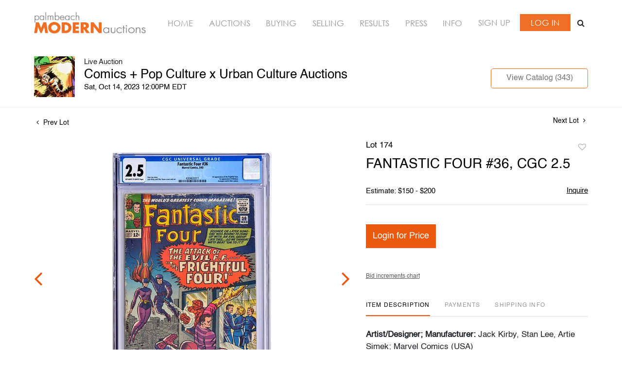

--- FILE ---
content_type: text/html; charset=UTF-8
request_url: https://bid.modernauctions.com/online-auctions/palm-beach-modern/fantastic-four-36-cgc-2-5-5362656
body_size: 80840
content:
<!DOCTYPE html>
<html lang="en">
    <head>
        <link rel="shortcut icon" href="https://s1.img.bidsquare.com/site/favicon/m/42.png?t=1OvDTl ">
                <link rel="apple-touch-icon" href="https://s1.img.bidsquare.com/site/favicon/m/42.png?t=1OvDTl">
        <link rel="apple-touch-icon-precomposed" href="https://s1.img.bidsquare.com/site/favicon/m/42.png?t=1OvDTl">
        <meta name="viewport" content="width=device-width, initial-scale=1, maximum-scale=1, user-scalable=no"/><meta name="description" content="Bid on FANTASTIC FOUR #36, CGC 2.5 sold at auction by Palm Beach Modern Auctions 174 on 14th October Artist/Designer; Manufacturer: Jack Kirby, Stan Lee, Artie Simek; Marvel Comics (USA)Marking(s); notes: no signatures/marking(s); Mar. 1, 1965Materials: paperDimensions (H, W, D): 10.25&quot;h, 6.5&quot;wAdditi..."/><meta name="keywords" content="Pop Culture,Comics"/><meta property="fb:app_id" content="2021466541405910"/><meta property="og:type" content="website"/><meta property="og:url" content="https://bid.modernauctions.com/online-auctions/palm-beach-modern/fantastic-four-36-cgc-2-5-5362656"/><meta property="og:title" content="FANTASTIC FOUR #36, CGC 2.5"/><meta property="og:description" content="Artist/Designer; Manufacturer: Jack Kirby, Stan Lee, Artie Simek; Marvel Comics (USA)Marking(s); notes: no signatures/marking(s); Mar. 1, 1965Materials: paperDimensions (H, W, D): 10.25&quot;h, 6.5&quot;wAdditional Information: FANTASTIC FOUR #36: THE FRIGHTFUL FOUR (Key Issue: First appearance of the Frightful Four and Medusa) (CGC Universal 2.5, off-white to white pages). CGC Certification no. 4304632011. CGC FMV 9.2023 $120.00 in 2.5 Universal. Overstreet 2023 raw $93.75.Information about comic books has been obtained using the following sources: gocollect.com, cgccomics.com, comics.overstreetaccess.com, cbcscomics.com, and/or the typed information provided on the slab of graded books.In-house shipping is available for this lot at a flat rate of $60 within the continental US. We are willing to combine shipping for qualifying lots where possible; please inquire for availability and quote. International shipments will be referred to a third party carrier; please email us if you need assistance. Winning bidders are welcome to use their own shipper if preferred."/><meta property="og:image" content="https://s1.img.bidsquare.com/item/l/2284/22840625.jpeg?t=1QJo6q"/><meta property="twitter:card" content="summary"/><meta property="twitter:site" content="@bidsquare"/><meta property="twitter:title" content="FANTASTIC FOUR #36, CGC 2.5"/><meta property="twitter:description" content="Artist/Designer; Manufacturer: Jack Kirby, Stan Lee, Artie Simek; Marvel Comics (USA)Marking(s); notes: no signatures/marking(s); Mar. 1, 1965Materials: paperDimensions (H, W, D): 10.25&quot;h, 6.5&quot;wAdditional Information: FANTASTIC FOUR #36: THE FRIGHTFUL FOUR (Key Issue: First appearance of the Frightful Four and Medusa) (CGC Universal 2.5, off-white to white pages). CGC Certification no. 4304632011. CGC FMV 9.2023 $120.00 in 2.5 Universal. Overstreet 2023 raw $93.75.Information about comic books has been obtained using the following sources: gocollect.com, cgccomics.com, comics.overstreetaccess.com, cbcscomics.com, and/or the typed information provided on the slab of graded books.In-house shipping is available for this lot at a flat rate of $60 within the continental US. We are willing to combine shipping for qualifying lots where possible; please inquire for availability and quote. International shipments will be referred to a third party carrier; please email us if you need assistance. Winning bidders are welcome to use their own shipper if preferred."/><meta property="twitter:image" content="https://s1.img.bidsquare.com/item/l/2284/22840625.jpeg?t=1QJo6q"/><meta charset="UTF-8"/><meta http-equiv="X-UA-Compatible" content="IE=edge"/><link rel="canonical" href="https://bid.modernauctions.com/online-auctions/palm-beach-modern/fantastic-four-36-cgc-2-5-5362656"/><link rel="alternate" hreflang="x-default" href="https://bid.modernauctions.com/online-auctions/palm-beach-modern/fantastic-four-36-cgc-2-5-5362656"/><link rel="alternate" hreflang="en" href="https://bid.modernauctions.com/online-auctions/palm-beach-modern/fantastic-four-36-cgc-2-5-5362656"/>                <title>FANTASTIC FOUR #36, CGC 2.5 sold at auction on 14th October  | Palm Beach Modern Auctions</title>
        <script data-react-helmet="true" type="application/ld+json">{
    "@context": "https://schema.org",
    "@type": "Product",
    "productID": "5362656",
    "sku": "5362656",
    "name": "FANTASTIC FOUR #36, CGC 2.5",
    "image": "https://s1.img.bidsquare.com/item/xl/2284/22840625.jpeg",
    "url": "https://bid.modernauctions.com/online-auctions/palm-beach-modern/fantastic-four-36-cgc-2-5-5362656",
    "description": "Artist/Designer; Manufacturer: Jack Kirby, Stan Lee, Artie Simek; Marvel Comics (USA)Marking(s); notes: no signatures/marking(s); Mar. 1, 1965Materials: paperDimensions (H, W, D): 10.25\"h, 6.5\"wAdditional Information: FANTASTIC FOUR #36: THE FRIGHTFUL FOUR (Key Issue: First appearance of the Frightful Four and Medusa) (CGC Universal 2.5, off-white to white pages). CGC Certification no. 4304632011. CGC FMV 9.2023 $120.00 in 2.5 Universal. Overstreet 2023 raw $93.75.Information about comic books has been obtained using the following sources: gocollect.com, cgccomics.com, comics.overstreetaccess.com, cbcscomics.com, and/or the typed information provided on the slab of graded books.In-house shipping is available for this lot at a flat rate of $60 within the continental US. We are willing to combine shipping for qualifying lots where possible; please inquire for availability and quote. International shipments will be referred to a third party carrier; please email us if you need assistance. Winning bidders are welcome to use their own shipper if preferred.",
    "offers": {
        "@type": "Offer",
        "url": "https://bid.modernauctions.com/online-auctions/palm-beach-modern/fantastic-four-36-cgc-2-5-5362656",
        "price": 50,
        "priceCurrency": "USD",
        "availabilityEnds": "2023-10-14T12:00:00-04:00 EDT",
        "priceValidUntil": "2023-10-14T12:00:00-04:00 EDT",
        "availability": "SoldOut"
    }
}</script>        <script type="text/javascript">
                        pageLoadServerTime = 1768971062554;
            pageLoadServerTimeElapsedStart = (new Date()).getTime();
        </script>
        <link rel="stylesheet" type="text/css" href="https://bid.modernauctions.com/public/themes/common/css/bootstrap.min.css?t=1761753286" />
<link rel="stylesheet" type="text/css" href="https://bid.modernauctions.com/public/themes/common/css/fonts/icon-font.css?t=1761753286" />
<link rel="stylesheet" type="text/css" href="https://stackpath.bootstrapcdn.com/font-awesome/4.7.0/css/font-awesome.min.css" />
<link rel="stylesheet" type="text/css" href="https://bid.modernauctions.com/public/themes/default/css/theme.css?t=1762470181" />
<link rel="stylesheet" type="text/css" href="https://bid.modernauctions.com/public/themes/default/css/theme-responsive.css?t=1761753286" />
<link rel="stylesheet" type="text/css" href="https://bid.modernauctions.com/public/themes/default/css/theme-dev.css?t=1761753286" />
<link rel="stylesheet" type="text/css" href="https://bid.modernauctions.com/public/js/magiczoomplus/5.3.7/magiczoomplus.css?t=1761753285" />
<link rel="stylesheet" type="text/css" href="https://bid.modernauctions.com/public/css/jquery-ui.css?t=1761753285" />
<link rel="stylesheet" type="text/css" href="https://bid.modernauctions.com/public/css/atc-base.css?t=1761753285" />
<link rel="stylesheet" type="text/css" href="https://bid.modernauctions.com/public/themes/default/css/item-details.css?t=1761753286" />
<link rel="stylesheet" type="text/css" href="https://bid.modernauctions.com/public/themes/common/css/component/popup.css?t=1761753286" />
<link rel="stylesheet" type="text/css" href="https://bid.modernauctions.com/public/themes/common/css/fonts/helvetica.css?t=1761753286" />
<style>
:root {--main-button-color:#ea590d}
:root {--main-button-color-hover:#f36118}
:root {--main-btn-text:#ffffff}
:root {--secondary-button-color:#c7c7c7}
:root {--secondary-button-color-hover:#ea590d}
:root {--secondary-btn-text:#ffffff}
:root {--theme-color:#ea590d}
:root {--link-color-hover:#ea590d}
:root {--reg-aprv-btn-txt:#0aca1d}
:root {--pending-text:#ff8e00}
:root {--pending-btn-bg:rgba(204, 204, 204, 0.2)}
:root {--font-main:Helvetica-Regular}
:root {--font-secondary:Helvetica-Regular}</style>
<style>body{ font-family: var(--font-secondary); }
/* Header sec*/
.my-header { background: #FFFFFF; padding: 20px 0; box-shadow: 0 0 10px -6px #000; }
.my-header .navbar-nav{display:flex; justify-content: space-between; width: 100%;  align-items: center; max-width: 830px;}
.my-header .navbar-nav .nav-item a.nav-link { font-size: 16.5px; font-weight: 400; color: #979797;  text-transform: uppercase; padding: 0; font-family: 'Century-Gothic';}
.my-header .navbar-nav .nav-item:hover .nav-link {color: #EE6F23;}
.my-header .my-account-btn span{ display: inline-block;}
.my-header .my-account-btn .logout-btn-front, .my-header .my-account-btn a.login-link { color: #FFFFFF; background-color: #EE6F23; padding: 7px 22px;  font-size: 16.5px; font-weight: 400; text-transform: uppercase; border: 1px solid;font-family: 'Century-Gothic'; line-height: 19px;}
.my-header .my-account-btn .my-account-link, .my-account-btn a.signup-link { display: inline-block; margin-right: 15px; text-transform: uppercase; font-size: 16.5px; font-weight: 400;  color: #979797; font-family: 'Century-Gothic';}
.my-header .my-account-btn .my-account-link:hover, .my-account-btn a.signup-link:hover{ color:#EE6F23; cursor: pointer;}
.my-header .my-account-btn .logout-btn-front:hover, .my-header .my-account-btn a.login-link:hover{cursor: pointer; color:#EE6F23; background-color: #FFFFFF;}
.my-header .my-account-btn a:hover{ text-decoration: none; }
.my-header .navbar-brand img {max-width: 232px;}
.my-header .navbar-collapse{width: 100%;}
.my-header .download-share-sec{display: none; background-color:#FFFFFF;  color:#757575; font-weight:400; margin-top: 10px; width: 100%;}
.my-header .download-share-sec p a{color:#EE6F23;}
.my-header .download-share-sec p{border: 1px dashed #EE6F23; padding: 9px 0px; text-align: center; font-size: 12px;}
.my-header .download-share-sec p a:hover {text-decoration: none; color:#757575;}
.my-header .download-share-sec .social-links{display: none;} 
.my-header .search-bar-sec{ background: #eee; margin-left: 5px; position: relative; }
.my-header .search-bar { position: absolute; top: 42px; right: 0; background: #fff; width: 300px; display: block; }
.my-header .search-bar .form-control { height: 35px; padding: 0; padding-left: 8px; }
.my-header .search-bar-sec .search-icon { display: inline-block; width: 30px; height: 34px; padding: 6px; text-align: center; background: #fff; }
.my-header .search-bar-sec .search-bar.show{ display: block; }
.my-header .search-bar-sec .search-bar form { border-color: #ee6f23 !important; }
.my-header .search-bar-sec .close-search .fa-close:before { color: #333; font-size: 18px; font-weight: 100; }
/* Footer sec */
.my-footer {background-color: #FFFFFF; color: #000000; padding: 20px 0; border-top: 1px dashed #EE6F23;}
.my-footer .company-info .main-tittle{font-style: normal; font-weight: 400; font-size: 16px; line-height: 31px; text-transform: uppercase; color: #EE6F23; margin-bottom: 10px;font-family: var(--font-secondary);}
.my-footer .company-info ul li.footer-address{font-style: normal;font-weight: 400;font-size: 16px;line-height: 22px;text-transform: capitalize;color: #EE6F23; font-family: var(--font-secondary);}
.my-footer .company-info ul li a{font-weight: 400;font-size: 16px;line-height: 22px;color: #555555; font-family: var(--font-secondary);}
.my-footer .company-info ul li:hover a{text-decoration: none;}
.my-footer .poweredby-sec{color: #000000; margin-top: 38px;}
.my-footer .poweredby-sec a img.poweredby-img{max-Width:207px; }
.my-footer .footer-globe-img img { position: relative; right: -18px; max-width: 100%;}

/* Custom css */
.how-to-sell-mid-form form button[type=submit] { background: #ee6f23; margin-left: 0; margin-top: 15px; font-family: var(--font-main);}
.how-to-sell-mid-form .ajax-file-upload {  background: #ee6f23; font-family: var(--font-main); font-weight: 400;}
.sell-form-wrap {background: #fff;border: 0;box-shadow: 2px 2px 8px 0px #aaaaaa !important;margin-bottom: 30px;}
.how-to-sell-mid-form .right-form {padding-left: 0;width: 49.4%;margin-right: 5px;}
.how-to-sell-mid-form h2{font-family: var(--font-main);}
.how-to-sell-mid-form form input, .how-to-sell-mid-form form select{font-family: var(--font-secondary);}
.auc-list-content .btn-sec .view-catalog-btn { background: #fff; color: #757575; border: 1px solid #ee6f23; border-radius: 0;}
.auc-list-content .btn-sec .view-catalog-btn:hover { background: #fff; color: #ee6f23;}
.event_catalog_banner .banner_content .scnd-btn { background: #fff; color: #ee6f23 !important; border: 1px solid #ee6f23; }
.event_catalog_banner .banner_content .scnd-btn:hover {color: #ee6f23 !important;}
.my-account {min-height: 625px;}
.login_Modal.login_form_page {min-height: 570px;}
.login_Modal.register_form_page { min-height: 570px; }
.my_btn_area .cancel {background-color: #FFFFFF; border: 1px solid #ee6f23;color: #757575;}
.my_btn_area .cancel:hover {background-color: #FFFFFF; color: #ee6f23 ;}
.item-detail .item-won .invoice-sec a{text-decoration: none;}
.auction-list h1.auction-page-title{font-weight: 400; font-size: 40px; letter-spacing: 0.065em; font-weight: 700;}
.auction-list .auc-list-content label {margin-bottom: 21px;}
.auction-list .auc-list-content h1{font-weight: 400; font-size: 28px; line-height: 40px; text-transform: uppercase;}
.auction-list .auc-list-content span {font-weight: 400; font-size: 14px; line-height: 26px; letter-spacing: 0.01em; color: #757575;}
.auction-list .auc-list-content p{color: #757575; font-size: 14px; line-height: 21px; margin-top: 15px;}
.auction-list{margin-top: 10px; }
.wrap .catalog_list .catalog_detail .lot_title{font-size: 18px; height: auto; text-transform: inherit;}
.slick-slider .slick-list li .cont_box .lot_desc a{display: -webkit-box; -webkit-line-clamp: 2; -webkit-box-orient: vertical; overflow: hidden; height: auto;}
.auctioneer .btn-sec:first-child a{background: #fff; color: #757575; border: 1px solid #ee6f23;}
.auctioneer .btn-sec:first-child a:hover{color:#ee6f23;}
a{color: #000000;}
.auction-list .auction-nav ul li.on a{color: #000000;}
.auction-list .auction-nav ul li a{color: #999999;}
.auction-list .auc-list-content .btn-sec .bidding-time ltx, .auction-list .addtocalendar a{color: #000000;}
.auction-list .auc-list-content .btn-sec .prm-btn{font-weight: 400;border-radius: 0;}
.auction-list .badgeDiv{font-weight: 400;} 
.btn-primary{border-radius: 0;}
.wrap  .event_catalog_banner .banner_content .prm-btn{font-weight: 400; font-size: 18px; line-height: 21px;}
.wrap .event_catalog_banner .banner_content .scnd-btn{font-weight: 400; font-size: 16px; line-height: 18px;}
.wrap .banner_bottom .prm-btn{font-weight: 400; font-size: 13px; line-height: 15px;}
.catalog_list .catalog_detail .bid_amount .place_bid_area button.register_btn{font-weight: 400; font-size: 14px; line-height: 19px;}
.item_detail .item_description .place_bid_area .bidding-area .place_bid button{font-weight: 400;}
.catalog_list .catalog_detail .bidding_sec .starting_bid .f_event_button_view_hammer_price{font-weight: 400;}
.live_panel .bid_panel_wrap button.register_btn{font-weight: 400;}
.catalog_list .catalog_detail .bid_amount .place_bid_area.align-center button.cbeb{font-weight: 400;}
.auctioneer .btn-sec a{font-weight: 400;}
.auction-nav+.container { min-height: 320px; }
 
 /* Start Media css */
 @media screen and (min-width: 1199px){
   .my-header .container, .my-footer .container{max-width: 1170px;}
 }
 
 @media screen and (max-width: 1199.98px){
   .my-header .navbar{padding: 0;}
   .my-header .my-account-btn .my-account-link, .my-header .my-account-btn a.login-link{margin-right: 15px; }
   .my-header .navbar-expand {flex-direction: column;}
   .my-header .navbar-brand{margin-right: 0;}
   .my-header .navbar-brand img { max-width: 322px; }
   .my-header .navbar-collapse { margin-top: 20px;}
   .my-header .navbar-nav{max-width: 100%;}
 }
 @media screen and (max-width: 1460px) and (min-width: 992px){
    .my-header .search-bar-sec .search-bar {display: none;}
 }
 @media screen and (max-width: 991.98px){
   .my-header .navbar-brand img { max-width: 100%; }
   .my-header .navbar-nav {margin-top: 20px; display:block;}
   .my-header .navbar-nav:after{display: table; clear: both;content: "";}
   .my-header .navbar-nav .nav-item a.nav-link {padding: 7px 0;}
   .my-header .navbar-collapse {width:auto; margin-top: 0px;display: block !important;}
   .my-header .navbar-nav li{display: inline-block; width:33.3%; text-align: center; float: left;}
   .my-header .navbar-nav li:last-child {width: 66.3%; margin-top: 2px;}
   .my-header .navbar-nav .nav-item a.nav-link {  color: #FFFFFF; border: 1px solid #EE6F23;  background-color: #EE6F23; margin: 2px;}
   .my-header .navbar-nav .nav-item:hover a.nav-link { color: #EE6F23;  background-color: #FFFFFF; }
   .my-header .my-account-btn{text-align: center; margin-left: 3px;display: flex;align-items: center;justify-content: space-between;}
   .my-header .my-account-btn .my-account-link, .my-header .my-account-btn a.signup-link{display: block; width:50%; background-color: #EE6F23; color: #FFFFFF; padding: 8px 0; margin-right:4px;}
   .my-header .my-account-btn .my-account-link:hover, .my-header .my-account-btn a.signup-link:hover{background-color: #FFFFFF; color: #EE6F23; border: 1px solid #EE6F23;}
   .my-header .my-account-btn .logout-btn-front, .my-header .my-account-btn a.login-link{display: block; width:50%; padding: 10px 0; margin-right: 0px;}
   .my-header .my-account-btn span{width: 49.6%;}
   .my-header .my-account-btn span .my-account-link, .my-header .my-account-btn span .logout-btn-front{width: 100%;}
   .my-header .my-account-btn  a.login-link, .my-header .my-account-btn a.signup-link{width: 100%;}
   .my-header .download-share-sec{display: block;}
   .my-header .download-share-sec p{border: none; padding: 0px 0px; margin: 5px 0 0 2px; text-align: left;  font-size: 16px; }
   .my-header .search-bar-sec .search-icon, .my-header .search-bar-sec .close-search { display: none; }
   .my-header .search-bar-sec .search-bar {width: 100%;}
 }
 
 @media screen and (max-width: 767.98px){
   .my-footer{text-align: center;}
   .my-footer .company-info { padding: 15px 0; }
   .my-footer .poweredby-sec a img{ margin-left: 10px;}
   .my-footer .poweredby-sec{margin-top: 20px;}
   .my-footer .footer-globe-img img{right: 0;}   
   .my-header .navbar-nav .nav-item a.nav-link, .my-header .my-account-btn .my-account-link, .my-account-btn a.login-link, .my-header .my-account-btn .logout-btn-front, .my-header .my-account-btn a.signup-link{font-size: 14px !important;}
   .my-header .my-account-btn .my-account-link, .my-header .my-account-btn a.signup-link{padding: 7px 0;}
   .my-header .my-account-btn .logout-btn-front, .my-header .my-account-btn a.login-link {padding: 8px 0; }
   .how-to-sell-mid-form .left-form, .how-to-sell-mid-form .right-form{width: 100%; padding-right: 5px;}
 }
 
  @media (min-width: 1460px) {
   body{position: relative; left: -142px;}
   .my-header{box-shadow: none;}
   .my-header .navbar-collapse{ position: absolute !important; right: -284px; top: 190px; width: 200px; display: block !important;z-index: 1; background-color: #FFFFFF;}
   .my-header .navbar-nav{display:block; flex-direction: column; justify-content: space-between; width:100%; align-items: center;}
   .my-header .navbar-brand{width: 100%;}
   .my-header .navbar-brand img {max-width: 100%;}
   .my-header .navbar-expand{display: block;}
   .my-header .navbar-nav .nav-item a.nav-link {background: #EE6F23; padding: 4px 9px;  color: #FFFFFF;   border: 1px solid #EE6F23;}
   .my-header .navbar-nav .nav-item:hover .nav-link {color: #EE6F23; background-color: #FFFFFF; }
   .my-header .navbar-nav .nav-item{margin-bottom: 10px;}
   .my-header .my-account-btn span{ display: block;}
   .my-header .my-account-btn .my-account-link, .my-header .my-account-btn a.signup-link {display: block; width:100%; border: 1px solid #EE6F23; background-color: #EE6F23; color: #FFFFFF; margin-right: 4px; padding: 4px 9px;  margin-bottom: 10px;}
   .my-header .my-account-btn .my-account-link:hover, .my-header .my-account-btn a.signup-link:hover { background-color: #FFFFFF; color: #EE6F23; }
   .my-header .my-account-btn .logout-btn-front, .my-header .my-account-btn a.login-link{display: block; width:100%; text-align: left;  padding: 8px 9px;}
   .my-footer{position: relative;left: 125px;}
   .my-footer .container{max-width:1454px;}
   .my-header .download-share-sec{display: block; margin-top: 30px;}
   .my-header .download-share-sec .social-links{display: block; margin-top: 20px;}
   .my-header .download-share-sec .social-links i {color: #FFFFFF; text-decoration: none;    margin-right: 3px;  font-size: 22px;padding: 0px;  padding-top: 5px;width: 32px; height: 32px;  border-radius: 50%; text-align: center;  background: #ee6f23;}
   .event_catalog_banner { max-width: 1170px; margin: auto; }
   .event_catalog_banner {  margin-top: 25px; }
   .auction-list .auction-nav ul { margin: auto auto 35px auto; max-width: 1170px;}
   .tab_title {max-width: 1170px; margin: auto; }
   .banner_content .text_are.col-md-8 { padding-left: 20px !important;}
   .my-header .search-bar-sec{position: static;}
   .my-header .search-bar-sec .search-bar { top: -98px; width: auto;}
   .my-header .search-bar-sec .search-icon, .my-header .search-bar-sec .close-search{ display: none; }
  }
 /* End Media css */
 
/* Update Heading tag css */
.auction-page-title {text-transform: uppercase; letter-spacing: 15px; text-align: center; padding: 25px 0px; font-size: 32px;}
.auction-list .auc-list-content .auc-list-content-title {font-family: var(--font-main, Times New Roman, Times, serif); font-style: normal; font-weight: normal; font-size: 30px; line-height: normal; color: #000000; display: block; margin-bottom: 15px;}
.modal-body .inquire_title{font-family: var(--font-main, Times New Roman, Times, serif); font-style: normal; font-weight: normal; font-size: 26px; line-height: 40px; text-align: center; color: #000000;}
.modal-body .inquire_title {font-size: 36px;}
.item_detail .item_description .item_description-title{font-family: var(--font-main, Times New Roman, Times, serif); font-style: normal; font-weight: normal; font-size: 40px; line-height: 40px; color: #000000; display: block; font-size: 28px; line-height: normal; margin-top: 10px; max-height: 100px; overflow: hidden;}
.delete-account-alert .successfully-delete img {max-width: 40px;}
.auction-list ul li {border-bottom: 1px solid #685c5c;}
.item_detail .item_description h1{max-height: inherit;}
.item_detail .item_description .item_tabs .tab-pane { -webkit-font-smoothing: antialiased;}
.catalog_list .auction_information_tab { -webkit-font-smoothing: antialiased; } </style>
                    <!-- Google Tag Manager -->
            <script>(function(w,d,s,l,i){w[l]=w[l]||[];w[l].push({'gtm.start':
            new Date().getTime(),event:'gtm.js'});var f=d.getElementsByTagName(s)[0],
            j=d.createElement(s),dl=l!='dataLayer'?'&l='+l:'';j.async=true;j.src=
            'https://www.googletagmanager.com/gtm.js?id='+i+dl;f.parentNode.insertBefore(j,f);
            })(window,document,'script','dataLayer','GTM-5WMD3W');</script>
            <!-- End Google Tag Manager -->
                                            <!--[if lt IE 9]>
            <script type="text/javascript" src="https://bid.modernauctions.com/public/js/html5shiv.min.js?t=1761753285"></script>
        <![endif]-->
        <script type="text/javascript">
            var setting = {"baseUri":"https:\/\/bid.modernauctions.com","staticUri":"https:\/\/bid.modernauctions.com\/public","isMobileWebView":false,"defaultSiteName":"Bidsquare","siteName":"Palm Beach Modern Auctions","webSocket":{"host":"wss:\/\/ws.bidsquare.com","port":null,"debug":false},"reserveMet":[],"reCaptcha":{"v3":{"siteKey":"6LdzL_kcAAAAAHvauH1Jsz3Ux6njeXmqvGBbrqyk"}}};        </script>
                <script type="text/javascript" src="https://bid.modernauctions.com/public/js/jquery.js?t=1761753285"></script>
<script type="text/javascript" src="https://bid.modernauctions.com/public/js/functions.js?t=1761753285"></script>
<script type="text/javascript" src="https://bid.modernauctions.com/public/themes/common/js/popper-v1.min.js?t=1761753286"></script>
<script type="text/javascript" src="https://bid.modernauctions.com/public/themes/common/js/bootstrap.min.js?t=1761753286"></script>
<script type="text/javascript" src="https://bid.modernauctions.com/public/themes/default/js/theme.js?t=1761753286"></script>
<script type="text/javascript" src="https://www.google.com/recaptcha/api.js?render=6LdzL_kcAAAAAHvauH1Jsz3Ux6njeXmqvGBbrqyk"></script>
<script type="text/javascript" src="https://bid.modernauctions.com/public/js/front-common.js?t=1761753285"></script>
<script type="text/javascript" src="https://bid.modernauctions.com/public/js/tagManager.js?t=1761753286"></script>
<script type="text/javascript" src="https://bid.modernauctions.com/public/js/script.js?t=1761753286"></script>
<script type="text/javascript" src="https://bid.modernauctions.com/public/js/bsApi.js?t=1761753285"></script>
<script type="text/javascript" src="https://bid.modernauctions.com/public/js/jquery.i18n/src/jquery.i18n.js?t=1761753285"></script>
<script type="text/javascript" src="https://bid.modernauctions.com/public/js/jquery.i18n/src/jquery.i18n.messagestore.js?t=1761753285"></script>
<script type="text/javascript" src="https://bid.modernauctions.com/public/js/jquery.i18n/src/jquery.i18n.fallbacks.js?t=1761753285"></script>
<script type="text/javascript" src="https://bid.modernauctions.com/public/js/jquery.i18n/src/jquery.i18n.language.js?t=1761753285"></script>
<script type="text/javascript" src="https://bid.modernauctions.com/public/js/jquery.i18n/src/jquery.i18n.parser.js?t=1761753285"></script>
<script type="text/javascript" src="https://bid.modernauctions.com/public/js/jquery.i18n/src/jquery.i18n.emitter.js?t=1761753285"></script>
<script type="text/javascript" src="https://bid.modernauctions.com/public/js/magiczoomplus/5.3.7/magiczoomplus.js?t=1761753285"></script>
<script type="text/javascript" src="https://bid.modernauctions.com/public/js/jquery-ui.js?t=1761753285"></script>
<script type="text/javascript" src="https://bid.modernauctions.com/public/js/client/ws/auctionClient.js?t=1761753285"></script>
<script type="text/javascript" src="https://bid.modernauctions.com/public/js/client/ws/liveEvent.js?t=1761753285"></script>
<script type="text/javascript" src="https://bid.modernauctions.com/public/js/atc.min.js?t=1761753285"></script>
<script type="text/javascript">
                $.i18n().load({"en":{"Starting Bid":"Starting Bid","Current Bid":"Current Bid","Start in":"Start in","Starts in":"Starts in","End in":"End in","Bidsquare Bidder":"Bidsquare Bidder","Competing Bidder":"Competing Bidder","Bidder":"Bidder","Click Here to Bid Live":"Click Here to Bid Live","Non-supported browser... Use Chrome, Firefox, or Safari 11+":"Non-supported browser... Use Chrome, Firefox, or Safari 11+","On the Market":"On the Market","You are the highest bidder (%amount%)":"You are the highest bidder (%amount%)","You've been outbid (%amount%)":"You've been outbid (%amount%)","Your max bid (%amount%) is below reserve":"Your max bid (%amount%) is below reserve","You have an absentee bid (%amount%)":"You have an absentee bid (%amount%)","Place Bid":"Place Bid","Place Max Bid":"Place Max Bid","Increase Max Bid":"Increase Max Bid"}});
                
                [{"en":"https:\/\/bid.modernauctions.com\/public\/js\/jquery.i18n\/messages\/en.json?t=1761753285"}].forEach(function (transArr, i) { $.i18n().load(transArr); });
                $.i18n.rawTranslationMap = {"reserveMetBannerNotification":"On the Market","highestBidNotification":"You are the highest bidder (%amount%)","outBidNotification":"You've been outbid (%amount%)","reserverNotMetNotification":"Your max bid (%amount%) is below reserve","absenteeBidNotification":"You have an absentee bid (%amount%)","placeNextBidButtonTextTimed":"Place Bid","placeMaxBidButtonTextTimed":"Place Max Bid","increaseMaxBidButtonTextTimed":"Increase Max Bid","placeNextBidButtonTextLive":"Place Bid","placeMaxBidbuttonTextLive":"Place Max Bid","increaseMaxBidButtonTextLive":"Increase Max Bid"};
            $(window).load(function(){});</script>
<script type="text/javascript">// Google Tag Manager
(function(w,d,s,l,i){w[l]=w[l]||[];w[l].push({'gtm.start':
new Date().getTime(),event:'gtm.js'});var f=d.getElementsByTagName(s)[0],
j=d.createElement(s),dl=l!='dataLayer'?'&l='+l:'';j.async=true;j.src=
'https://www.googletagmanager.com/gtm.js?id='+i+dl;f.parentNode.insertBefore(j,f);
})(window,document,'script','dataLayer','GTM-W2S3RPJQ');
// End Google Tag Manager 

$(document).ready(function(){
    $(".search-icon").click(function(){
            $(".search-bar").addClass("show");
    });
    $(".close-search").click(function(){
        $(".search-bar").removeClass("show");
    });
/* year updation*/
    $("#year").html(new Date().getFullYear());
})

$( window ).resize(function() {
    $('.my-header').css('padding-top', function() {
        return $('.message_bar_wrap').height();
    });
});</script>
        <script type="text/javascript">
            if (typeof CKEDITOR !== 'undefined') CKEDITOR.timestamp = (new Date()).getTime(); // force refreshing the CKEditor internal js files
        </script>
    </head>
    <body class="">
        
<div class="wrap">
     
        <div id="loadingDiv" class="loadingDiv" style="display:none;"> </div>
                        <link rel="stylesheet" type="text/css" href="https://fonts.googleapis.com/css2?family=Roboto:wght@400;700&amp;display=swap" />


    <!-- Google Tag Manager (noscript) -->
<noscript><iframe src="https://www.googletagmanager.com/ns.html?id=GTM-W2S3RPJQ"
height="0" width="0" style="display:none;visibility:hidden"></iframe></noscript>
<!-- End Google Tag Manager (noscript) -->

<link rel="stylesheet" type="text/css" href="/public/themes/common/css/fonts/century-gothic.css" />

<div class="my-header mobile-hider">
    <div class="container">
        <nav class="navbar navbar-expand navbar-white p-0 nav-menu position-relative">
        <a class="navbar-brand" href="https://www.modernauctions.com/"><img src="https://s1.img.bidsquare.com/site/logo/42.jpeg?t=1OvDTl"></a>
        <div class="collapse navbar-collapse">
            <ul class="navbar-nav ml-lg-auto">
                <li class="nav-item">
                    <a class="nav-link" href="https://www.modernauctions.com/">Home</a>
                </li>
                <li class="nav-item active">
                    <a class="nav-link" href="/">Auctions</a>
                </li>
                <li class="nav-item">
                    <a class="nav-link" href="https://www.modernauctions.com/buying/">Buying</a>
                </li>
                <li class="nav-item">
                    <a class="nav-link" href="https://www.modernauctions.com/selling/">Selling</a>
                </li>
                <li class="nav-item">
                    <a class="nav-link" href="https://www.modernauctions.com/auction-results/">Results</a>
                </li>
                <li class="nav-item">
                    <a class="nav-link" href="https://www.modernauctions.com/auction-press/">Press</a>
                </li>
                <li class="nav-item">
                    <a class="nav-link" href=" https://www.modernauctions.com/modernauctions/">Info</a>
                </li>
                <li>
                    <div class="my-account-btn">
                        <a href="https://bid.modernauctions.com/user/register" class="signup-link" data-toggle="modal" data-target="#registration_pop">Sign up</a> <a href="https://bid.modernauctions.com/user/login" class="login-link" data-toggle="modal" data-target="#login_pop">Log In</a>                        
                    </div>
                </li>
            </ul>
            <div class="search-bar-sec">
                <div class="search-icon"><i class="fa fa-search"></i></div>
                <div class="search-bar">
                    <form action="/search" class="form-inline input-group border" id="searchform">
                        <input type="text" name="search" class="form-control border-0" placeholder="Search" value="" id="searchbox" required="">
                        <input type="hidden" name="filters" value="4-7">
                        <div class="input-group-append"> 
                            <button class="btn py-0"><i class="fa fa-search"></i></button>
                            <button class="btn py-0 close-search" type="submit"><i class="fa fa-close text-secondary"></i></button>
                        </div>
                    </form>
                </div>
            </div>
            <div class="download-share-sec">
                <p>Download App: <a href="https://play.google.com/store/apps/details?id=com.bidsquare.cloud.palmbeachmodern&hl=en" target="_blank">Android</a> | <a href="https://apps.apple.com/us/app/palm-beach-modern-auctions-v2/id6444364598" target="_blank">Apple</a></p>
                <div class="social-links">
                    <a href="https://www.facebook.com/modernauctions/" target="_blank"><i class="fa fa-facebook" aria-hidden="true"></i></a>
                    <a href="https://instagram.com/palmbeachmodernauctions" target="_blank"><i class="fa fa-instagram" aria-hidden="true"></i></a>
                </div>
            </div>
        </div>
        </nav>
    </div>
</div>            

    


    
    <div class="auctioneer">
      
    <div class="container-lg">
        <div class="row">
            <div class="col-lg-9 col-md-8">
                <div class="auctioneer_detail">
                    <div class="thumb_img">
                        <a href="https://bid.modernauctions.com/auctions/palm-beach-modern/comics-pop-culture-x-urban-culture-auctions-12900" class="image_hover"><img src="https://s1.img.bidsquare.com/event/main/s/12900.jpeg?t=1Q4rOD" alt="Palm Beach Modern Auctions" onerror="loadDefaultImage(this,&#039;thumb&#039;)" /></a>
                    </div>
                    <div class="main_auc_detail">
                        <span>Live Auction</span>
                        <h1><a href="https://bid.modernauctions.com/auctions/palm-beach-modern/comics-pop-culture-x-urban-culture-auctions-12900" class="event-title">Comics + Pop Culture x Urban Culture Auctions</a></h1>
                        <div class="auc_timing">
                            <div class="start_time">Sat, Oct 14, 2023 12:00PM EDT</div>
                                                    </div>
                    </div>
                </div>
            </div>
            <div class="col-lg-3 col-md-4">
                <div class="btn-sec">
                    <a href="https://bid.modernauctions.com/auctions/palm-beach-modern/comics-pop-culture-x-urban-culture-auctions-12900/catalog#catalog" class="scnd-btn">View Catalog (343)</a>
                </div>
                <br>
                            </div>
        </div>
    </div>
    </div>

<div class="item_detail">
    <div class="container-lg">
        <div class="item_direction">
                        <div class="row">
                <div class="col-6">
                    <a href="https://bid.modernauctions.com/online-auctions/palm-beach-modern/star-wars-5-cgc-8-5-5362655"><i class="fa fa-angle-left" aria-hidden="true"></i> Prev Lot</a>
                </div>
                <div class="col-6">
                    <a href="https://bid.modernauctions.com/online-auctions/palm-beach-modern/strange-tales-135-cgc-2-5-5362657" class="float-right">Next Lot <i class="fa fa-angle-right" aria-hidden="true"></i></a>
                </div>
            </div>
                    </div>
        <div class="current_item">
            <div class="row">
                <div class="col-lg-7 col-md-6">
                    <div class="item-slider">
                        <div class="auction-item-img">
            <a class="img-slide-arrow left-slide-btn" data-slide="prev">
            <span class="fa fa-angle-left fa-3x"></span>
        </a>
                   <a id="lot-image" class="MagicZoom main" target="_blank" rel="images" href="https://s1.img.bidsquare.com/item/xl/2284/22840625.jpeg?t=1QJo6q" title="FANTASTIC FOUR #36, CGC 2.5">
                <img src="https://s1.img.bidsquare.com/item/l/2284/22840625.jpeg?t=1QJo6q" class="detailImg" alt="FANTASTIC FOUR #36, CGC 2.5" />            </a>      
                            <a class="img-slide-arrow right-slide-btn" data-slide="next">
            <span class="fa fa-angle-right fa-3x"></span>
        </a>
    </div>
<div class="selectors auction-detail-product">
    <ul>
                        <li><a data-zoom-id="lot-image" href="https://s1.img.bidsquare.com/item/xl/2284/22840625.jpeg?t=1QJo6q" data-image="https://s1.img.bidsquare.com/item/l/2284/22840625.jpeg?t=1QJo6q">
                    <img src="https://s1.img.bidsquare.com/item/s/2284/22840625.jpeg?t=1QJo6q" alt="FANTASTIC FOUR #36, CGC 2.5" />                </a></li>
                                <li><a data-zoom-id="lot-image" href="https://s1.img.bidsquare.com/item/xl/2284/22840626.jpeg?t=1QJo6q" data-image="https://s1.img.bidsquare.com/item/l/2284/22840626.jpeg?t=1QJo6q">
                    <img src="https://s1.img.bidsquare.com/item/s/2284/22840626.jpeg?t=1QJo6q" alt="Image 2 of 5" />                </a></li>
                                <li><a data-zoom-id="lot-image" href="https://s1.img.bidsquare.com/item/xl/2284/22840627.jpeg?t=1QJo6q" data-image="https://s1.img.bidsquare.com/item/l/2284/22840627.jpeg?t=1QJo6q">
                    <img src="https://s1.img.bidsquare.com/item/s/2284/22840627.jpeg?t=1QJo6q" alt="Image 3 of 5" />                </a></li>
                                <li><a data-zoom-id="lot-image" href="https://s1.img.bidsquare.com/item/xl/2284/22840628.jpeg?t=1QJo6q" data-image="https://s1.img.bidsquare.com/item/l/2284/22840628.jpeg?t=1QJo6q">
                    <img src="https://s1.img.bidsquare.com/item/s/2284/22840628.jpeg?t=1QJo6q" alt="Image 4 of 5" />                </a></li>
                                <li><a data-zoom-id="lot-image" href="https://s1.img.bidsquare.com/item/xl/2284/22840629.jpeg?t=1QJo6q" data-image="https://s1.img.bidsquare.com/item/l/2284/22840629.jpeg?t=1QJo6q">
                    <img src="https://s1.img.bidsquare.com/item/s/2284/22840629.jpeg?t=1QJo6q" alt="Image 5 of 5" />                </a></li>
                    </ul>
</div>                    </div>
                    <div class="social_icon">
                        <ul>
                            <li><a href="https://www.facebook.com/sharer/sharer.php?u=https://bid.modernauctions.com/online-auctions/palm-beach-modern/fantastic-four-36-cgc-2-5-5362656"  target="_blank"><i class="fa fa-facebook" aria-hidden="true"></i></a></li><li><a href="https://twitter.com/intent/tweet?url=https://bid.modernauctions.com/online-auctions/palm-beach-modern/fantastic-four-36-cgc-2-5-5362656&text=FANTASTIC+FOUR+%2336%2C+CGC+2.5" target="_blank"><i class="fa-twitter" aria-hidden="true"></i></a></li><li><a href="https://www.pinterest.com/pin/create/button/?url=https://bid.modernauctions.com/online-auctions/palm-beach-modern/fantastic-four-36-cgc-2-5-5362656&description=FANTASTIC+FOUR+%2336%2C+CGC+2.5&media=https://s1.img.bidsquare.com/item/l/2284/22840625.jpeg?t=1QJo6q" target="_blank"><i class="fa fa-pinterest" aria-hidden="true"></i></a></li><li><a href="https://www.linkedin.com/sharing/share-offsite/?url=https://bid.modernauctions.com/online-auctions/palm-beach-modern/fantastic-four-36-cgc-2-5-5362656" target="_blank"><i class="fa fa-linkedin" aria-hidden="true"></i></a></li><li><a href="#" id="share_item_button"><i class="fa fa-envelope" aria-hidden="true"></i></a><div id="item-share-popup-load" class="item-share-popup"></div></li>                        </ul>
                    </div>
                    
                </div>
                <div class="col-lg-5 col-md-6">
                                        <div class="item_description el_12900">
                                                <div class="row">
                            <div class="col-lg-6 col-6">
                                <div class="lot_num">Lot 174</div>
                            </div>
                            <div class="col-lg-6 col-6">
                                <div class="favourite float-right">
                    <div data-href="https://bid.modernauctions.com/user/login?fav_item_ref_id=5362656" class="like_icon gtm-click_item fav-item-login btn-icon btn-icon-heart" data-item_id = "5362656" data-type = "2"  data-item_id="5362656"  data-event_id='12900' data-event_status='past' data-event_name='Comics + Pop Culture x Urban Culture Auctions'>
                        <a href="javascript:void(0);" class="gtm-click_item"  data-item_id="5362656"  data-event_id='12900' data-event_status='past' data-event_name='Comics + Pop Culture x Urban Culture Auctions'>Add to favorite</a>
                    </div>
                </div>
                            </div>
                            <div class="col-lg-12"><h1>FANTASTIC FOUR #36, CGC 2.5</h1></div>
                        </div>
                        <div class="estimated_price">
                            <div class="row">
                                                                <div class="col-lg-9 col-8">
                                    <span>
            Estimate: $150 - $200    </span>                                </div>
                                                                                                <div class="col-lg-3 col-4">
                                    <a href="javascript:void(0);" id="inquire_block" class="gtm-click_item"  data-item_id="5362656"  data-event_id='12900' data-event_status='past' data-event_name='Comics + Pop Culture x Urban Culture Auctions' >Inquire</a>
                                </div>
                                                            </div>
                        </div>
                        <div class="place_bid_area" id="ba_5362656_12900" data-lindex="0" data-stype="view">
                            <div class="bidding-estimate bid-estimate-timer">
	                        	                    </div>
                            <div class="bidding-area"><div class="bidding-price "><button type="button" class="register_btn btn btn-primary f_event_button_view_hammer_price" id="login_to_register0" data-event_id = "12900"  >Login for Price </button>            <script type="text/javascript">
                $(function () {
                    $(document).on('click','#login_to_register0',function (e) {
                        e.preventDefault();
                        var event_ref_id = $(this).data('event_id') ? $(this).data('event_id') : null;
                              // We can clean this code this condition after fix same login script in bidsquare and wl
                            var $loginPopupObj = getPopupObject('login');
                            var $loginForm = $loginPopupObj.find('form');
//                            $loginForm.add('#registation_direct a, .registation_direct a').data('event_ref_id', event_ref_id);
                            $loginForm.data('event_ref_id',event_ref_id);
                            $loginForm.data('scroll_to', $(this).data('scroll_to') ? $(this).data('scroll_to') : null);
                                                        showHidePopup('login',true);
                                            });
                });
            </script>
            </div><div class="bidding-history"></div><div class="place_bid"><input type="hidden" id="live_bid_panel_url" name="live_bid_panel_url" value="https://bid.modernauctions.com/auctions/palm-beach-modern/comics-pop-culture-x-urban-culture-auctions-12900/bid" /><input type="hidden" id="disable_reserve_price" name="disable_reserve_price" value="" /></div><div class="bid_related"><div class="txt1"><a href="#chart" class="chart">Bid increments chart</a></div></div></div><style>div.ack_bid_msg{float:right;padding-top:0 !important;}</style>                                <div class="chartlist">
        <h4>Bid Increments</h4>
        <table>
            <colgroup>
                <col width="50%;">
                <col width="50%;">
            </colgroup>
            <thead>
                <tr>
                    <th>Price</th>
                    <th>Bid Increment</th>
                </tr>
            </thead>
            <tbody>
                                                            <tr>
                            <td>$0</td>
                            <td>$10</td>
                        </tr>
                                            <tr>
                            <td>$200</td>
                            <td>$25</td>
                        </tr>
                                            <tr>
                            <td>$500</td>
                            <td>$50</td>
                        </tr>
                                            <tr>
                            <td>$1,000</td>
                            <td>$100</td>
                        </tr>
                                            <tr>
                            <td>$3,000</td>
                            <td>$250</td>
                        </tr>
                                            <tr>
                            <td>$5,000</td>
                            <td>$500</td>
                        </tr>
                                            <tr>
                            <td>$10,000</td>
                            <td>$1,000</td>
                        </tr>
                                            <tr>
                            <td>$30,000</td>
                            <td>$2,000</td>
                        </tr>
                                            <tr>
                            <td>$50,000</td>
                            <td>$5,000</td>
                        </tr>
                                            <tr>
                            <td>$100,000</td>
                            <td>$10,000</td>
                        </tr>
                                                    </tbody>
        </table>
    </div>
                        </div>
                        <div class="item_tabs">
                            <ul class="nav nav-tabs" role="tablist">
    <li class="active tab-desc"><a href="#home" aria-controls="home" role="tab" data-toggle="tab">
            <h2>Item Description</h2>
        </a></li>
                    <li class="tab-payment"><a href="#paymentsandshipping" aria-controls="dimension" role="tab" data-toggle="tab"><h2>Payments</h2></a></li>
                    <li class="tab-shipping-info"><a href="#shippinginformation" aria-controls="dimension" role="tab" data-toggle="tab"><h2>Shipping Info</h2></a></li>
            </ul>
<div class="tab-content">
    <div role="tabpanel" class="tab-pane active" id="home">
                <b>Artist/Designer; Manufacturer: </b>Jack Kirby, Stan Lee, Artie Simek; Marvel Comics (USA)<br><b>Marking(s); notes: </b>no signatures/marking(s); Mar. 1, 1965<br><b>Materials: </b>paper<br><b>Dimensions (H, W, D): </b>10.25"h, 6.5"w<br><b>Additional Information: </b>FANTASTIC FOUR #36: THE FRIGHTFUL FOUR (Key Issue: First appearance of the Frightful Four and Medusa) (CGC Universal 2.5, off-white to white pages). CGC Certification no. 4304632011. CGC FMV 9.2023 $120.00 in 2.5 Universal. Overstreet 2023 raw $93.75.<br><br>Information about comic books has been obtained using the following sources: gocollect.com, cgccomics.com, comics.overstreetaccess.com, cbcscomics.com, and/or the typed information provided on the slab of graded books.<br><br><b>In-house shipping is available for this lot</b> at a flat rate of $60 within the continental US. We are willing to combine shipping for qualifying lots where possible; please inquire for availability and quote. International shipments will be referred to a third party carrier; please email us if you need assistance. Winning bidders are welcome to use their own shipper if preferred.                    <div class="condition-report-title clearfix">
                <h4>Condition</h4>                            </div>
            CGC 2.5: moisture damage whole book, creasing to cover, spine stress lines to cover<br><br><i>All bidders in our auctions should be aware of the following:<br><br>Lots are sold "AS IS" as described in the Terms & Conditions of Auction. Statements regarding the condition of objects are only for general guidance and do not constitute a representation, warranty or assumption of liability by Palm Beach Modern Auctions. PBMA strives to provide as much information as possible about items, including multiple photos, dimensions and condition reports. Some condition issues may not be noted in the condition report but are apparent in the provided photos which are considered part of the condition report. All bidders are encouraged to inspect items of interest in person and ask any questions they may have prior to bidding as well as review all points in the Terms & Conditions.</i><br><br><u><b>Fall 2023 Auction Calendar</u></b><br>Sat Oct 14: Comics + Pop Culture x Urban Culture Auctions<br>Sat Nov 4: Modern + Contemporary Art & Design - Fall Premier Auction<br>Thu Nov 9: Branded Luxury, Fine Jewels & Sterling Silver<br><br><u><b>Bidder FAQs</b></u><br>- Live and video preview are available, as are high resolution photos. Please direct all inquiries to info@modernauctions.com.<br>- The buyer's premium is 28% across all methods of bidding.<br>- We highly recommend obtaining shipping quotes in advance. A list of shippers is available on our website under "Buying" or by request.<br>- All bidders should read and understand the Terms & Conditions of Auction. The T&C can be reviewed when you register, via the listing, on our website under "Buying" or by request.        
        
        
        
        
    </div>
                <div role="tabpanel" class="tab-pane" id="paymentsandshipping">
            <div class = "payment_text">
                <p>Available payment options</p>
    <!-- Show Credit Card icons when we enable Authorize.net -->
       
        <ul class="d-flex flex-wrap">
            <li class="type-visa">
                <img src="https://bid.modernauctions.com/public/img/svg/visa.svg" alt="Visa" />            </li> 
            <li class="type-mastercard">
                <img src="https://bid.modernauctions.com/public/img/svg/mastercard.svg" alt="Mastercard" />            </li> 
            <li class="type-amex">
                <img src="https://bid.modernauctions.com/public/img/svg/amex.svg" alt="Amex" />            </li> 
            <li class="type-diners">
                <img src="https://bid.modernauctions.com/public/img/svg/diners.svg" alt="Diners" />            </li> 
            <li class="type-discover">
                <img src="https://bid.modernauctions.com/public/img/svg/discover.svg" alt="Discover" />            </li> 
            <li class="type-jcb">
                <img src="https://bid.modernauctions.com/public/img/svg/jcb.svg" alt="JCB" />            </li> 
            <li class="type-unionpay">
            <img src="https://bid.modernauctions.com/public/img/svg/unionpay.svg" alt="Union Pay" />            </li> 
        </ul>
            <div class="paypal">
        <img src="https://bid.modernauctions.com/public/img/svg/paypal.svg" alt="PayPal" />    </div>            </div>
        </div>
            <div role="tabpanel" class="tab-pane" id="shippinginformation">
            <div class = "shipping_text">
                <p><strong>11. Shipping/Pick-up/Storage:</strong>&nbsp; PBMA highly recommends that bidders obtain shipping quotes prior to bidding. &nbsp;If you would like to obtain a shipping quote prior to the auction, please contact PBMA by phone or email for a list of shippers, or contact your own shipper.&nbsp; PBMA provides shipping lists only as a service to its clients and any such list should not be considered an endorsement of any shipping company. &nbsp;Generally, PBMA does not pack or ship items for insurance reasons. Palm Beach Modern Auctions does not install, disassemble or remove complex/electrified items (i.e. chandeliers). When selecting a shipper, please ensure they are capable of handling this.&nbsp; Final arrangements for shipping, and all costs associated with shipping, are the responsibility of the buyer.&nbsp; Any agreement for shipping is a contract between the buyer and the shipper; PBMA is not a party to any such contract and expressly disclaims any responsibility thereunder.&nbsp; No items will be released for shipping until PBMA receives payment in full and all payments have cleared.&nbsp; Thereafter, items may be picked up at PBMA&rsquo;s exhibition facility Monday through Friday from 10:00 A.M. &ndash; 4:00 P.M. by the winning bidders or their shippers.&nbsp; Please call PBMA the day before you intend to pick-up any item.&nbsp; If a shipper is picking up an item, please send PBMA an e-mail confirming the name of the shipper and the property to be released into the shipper&rsquo;s possession, and providing PBMA permission to release the property to your shipper. All winning lots must be picked up within thirty (30) days following the close of the auction.&nbsp; After this time, each lot will become subject to storage fees of not less than $5.00 per day.&nbsp; PBMA has no duty to store any lot indefinitely. &nbsp;After ninety (90) days following the close of the auction, any lot which is not picked up will be deemed abandoned by the buyer and will become the property of PBMA and may be disposed of by PBMA, in any manner it chooses, without notice and without recourse. You authorize PBMA to discard or sell any abandoned property and to keep any proceeds from the sale of abandoned property. &nbsp;You hereby release PBMA of and from any claims related to such abandoned property (including without limitation claims for purchase price refunds, possession of such lot or other damages or losses). &nbsp;You acknowledge and agree that PBMA is not responsible for damage or loss that occurs to abandoned property and that PBMA is not responsible for insuring abandoned property after the ninety (90) day retrieval period. You agree that this remedy is reasonable considering the costs PBMA would have to incur to continue to store and process purchased lots after an auction.</p>
            </div>
        </div>
        </div>
<script>
   if ($('#condition_report_download_by_url').length > 0) {
        document.getElementById('condition_report_download_by_url').click();
    }
</script>
                        </div>
                    </div>
                </div>
            </div>
        </div>
        <div class="other_lots" id="otherlots"></div>
    </div>
</div>
<!-- Item detail -->
<script type="text/javascript" src="https://bid.modernauctions.com/public/js/atc.min.js?t=1761753285"></script>
<link rel="stylesheet" type="text/css" href="https://bid.modernauctions.com/public/css/atc-base.css?t=1761753285" />
<style>
    .atcb-list {
        margin-top: 2px;
    }
    .atcb-item {
        padding: 5px 0 5px 15px;
    }
    .atcb-item-link {
        font-size: 12px;
    }
    div.ack_bid_msg {
        width: auto;
/*        text-align: right;
        margin-top: 0px;*/
    }
</style>
<script type="text/javascript">
    $(function()
    {
        var $itemDetailsActiveTab = $(".item_tabs ul li a");
        if ($itemDetailsActiveTab.find(".active").length === 0)
        {
            $itemDetailsActiveTab.eq(0).addClass("active");
        }
    });
</script>
<div class="modal fade inquire-form" id="inquire_now" data-backdrop="static" data-keyboard="false" role="dialog" aria-hidden="true" >
            <div class="modal-dialog modal-dialog-centered" role="document">
                <div class="modal-content">
                    <div class="modal-header">
                        
                        <button type="button" class="close" data-dismiss="modal" aria-label="Close"></button>
                    </div>
                    <div class="modal-body ">
                        <h1 class="inquire_title"> Inquire</h1>
<form id="inquire-form" onsubmit="return false;" action="https://bid.modernauctions.com/inquire/item" method="post">
    <input type="hidden" name="item_id" value="5362656">
    <input type="hidden" name="event_name" value="Comics + Pop Culture x Urban Culture Auctions">
    <input type="hidden" name="event_id" value="12900">
    <input type="hidden" name="is_wl_inquire_request" value="1">
    <div id="inquire_error" class="popup_error"> </div>
    <div class="row wl_inquire_div">
        <div class="col-sm-12">
            <div class="form-group">
                <span class="inquire_input"> <input type="text" id="email" name="email" class="form-control" placeholder="Your Email" />  </span>            </div>
        </div>
        <div class="col-sm-12">
            <div class="form-group">
                <span class="inquire_input"> <input type="text" id="uname" name="uname" class="form-control" placeholder="Your Name" />  </span>            </div>
        </div>
        <div class="col-sm-12">
            <div class="form-group">
                <span class="inquire_input"> <select id="inquiryCategory" name="inquiryCategory" class="form-control">
	<option value="dce6f3910b65b6a749161b7f59a70813">Details about item</option>
	<option value="43ba47c8292b857eb42fdf28816bf319">Condition report</option>
	<option value="c31a59f918efd6dd6597a7e53a3d7dfa">Registration/bidding</option>
	<option value="19626c265c4a9ddc85c0e0532cb08512">More Photos</option>
	<option value="6930e8a0c589d566496ac1cfe451e616">I have one to sell</option>
	<option value="50df040018142b7eaecbb3ac1a05aaad">Other</option>
</select>  </span>            </div>
        </div>
               <div class="col-sm-12">
            <div class="form-group">
                <span class="inquire_input"> <input type="text" id="subject" name="subject" class="form-control" placeholder="Subject" />  </span>            </div>
        </div>
        <div class="col-sm-12 inquire_message">
            <div class="form-group">
                <span class="inquire_input"> <textarea id="message" name="message" class="form-control" placeholder="Message"></textarea>  </span>            </div>
        </div>
          </div>
    <div class="submit">
        <button class="btn btn-primary g-recaptcha" data-sitekey="6LdSxEcUAAAAAMHFHsva4aYuB85JqJ42u4lFbo9j" data-callback="getInquireContent1" id="inquire_button">Send</button>
    </div>
</form>
<script src='https://www.google.com/recaptcha/api.js'></script>
<script type="text/javascript">
    function getInquireContent1() {
        getInquireContent(1);
    }
</script>
                    </div>
                </div>
            </div>
        </div><div class="modal fade bid-history-form" id="bid-history" data-backdrop="static" data-keyboard="false" role="dialog" aria-hidden="true" >
            <div class="modal-dialog modal-dialog-centered" role="document">
                <div class="modal-content">
                    <div class="modal-header">
                        
                        <button type="button" class="close" data-dismiss="modal" aria-label="Close"></button>
                    </div>
                    <div class="modal-body ">
                        <div class="bid-box" id="bhd_5362656_12900"></div>
                    </div>
                </div>
            </div>
        </div><div class="modal fade invoice invoice-item-view" id="invoice_popup" data-backdrop="static" data-keyboard="false" role="dialog" aria-hidden="true" >
            <div class="modal-dialog modal-dialog-centered" role="document">
                <div class="modal-content">
                    <div class="modal-header">
                        
                        <button type="button" class="close" data-dismiss="modal" aria-label="Close"></button>
                    </div>
                    <div class="modal-body ">
                        <div class="invoice_popup popup_center" id="invoice_content"></div>

                    </div>
                </div>
            </div>
        </div>
<script type="text/javascript">
        $('#inquire_block').click(function(e){
        e.preventDefault();
                    showHidePopup('login',true);
            });

    $('.condition_report_block').click(function(e){
        e.preventDefault();
                    showHidePopup('login',true);
            });

    $(document).on('change input', '#inquiryCategory', function (e){   
        getInquireContent(0);
    });

            $(document).ready(function(e) {
            var gtmManager = new tagManager({
                eventId : '12900',
                itemId : '5362656',
                eventLabel : 'ITEM_DETAIL',
                customEventTrigger : 'itemEvent',
                eventStatus : 'past'
            });
            gtmManager.pushData();
        });
    
    jQuery(function() {
        MagicZoomPlus.options = {
              'zoom-width' : 400,
              'zoom-height' : 400,
              'zoom-distance' : 11,
              'background-opacity' : 80,
              'slideshow-effect' : 'expand',
              'show-loading' : 'false'
        }
        //$('.aution_item_img a').addClass('MagicZoomPlus');
        //MagicZoomPlus.refresh();
    });

$(document).ready(function(e){
    //Called for set footer margin when bidding panel was sticky at footer.
    bindEventListener(window, 'message', function (event) {
        try {
            var dataEvent = JSON.parse(event.data);
            if (typeof dataEvent.resizeBrowser !== "undefined" && dataEvent.resizeBrowser) {
                setFooterMargin('.mobile_sticky_bid');
            }
        } catch(e) {}
    });

            //Timed Auction Client
        var clientData = {
            connectionID: generateUid(),
            resetItemThumb: false,
            moveToNextItem: false,
            showEventActive: true,
                        siteID: '42',
                        userCurrency: {"symbol":"$","exchange_rate":"1.00"},
                                };
            

    // var $detailImgList = $('.auction-detail-product ul li');
    var curImg = 0;
    $('.auction-item-img .img-slide-arrow').on('click',function(){
        switch($(this).data('slide')) {
            case 'prev':
                // curImg = (curImg - 1 + $detailImgList.length) % $detailImgList.length;
                MagicZoom.prev('lot-image');
                break;
            case 'next':
                // curImg = (curImg + 1 ) % $detailImgList.length;
                MagicZoom.next('lot-image');
                break;
        }
        // $detailImgList.eq(curImg).find('img').click();

    });
    //$('.aution_item_img > a > img').hide();
    //$('.aution_item_img > a > img').eq(curImg).show();
//     $detailImgList.click(function(){
//         $detailImgList.removeClass('on');
//         var $this = $(this);
//         $this.addClass('on');
        
//         var idx = curImg = $this.index();

//         var $thumb = $this.find('img');
//         var bigImg = $thumb.data('bigimg');
//         var zoomImg = $thumb.data('zoomimg');
        
//         var $main = $('.auction-item-img > a.main');
//         $main.attr('href', zoomImg).find('img.detailImg')
//                 .off('load.xlloaded')
//                 .width(500)                         // set width to force thumb to expand to full width
//                 .on('load.xlloaded', function () { 
//                     if ($thumb.attr('src') !== $(this).attr('src')) {
//                         $(this).width("");
//                     } else {
//                         $(this).attr('src', bigImg);
//                     }
//                 })
//                 .attr('src', $thumb.attr('src'))    // load thumb first to give intant feedback that its loading, then load large (in case it takes a little extra time)
//                 ;
//         if (typeof MagicZoomPlus !== 'undefined') MagicZoomPlus.refresh();
// //        $('.aution_item_img > a').eq(curImg).addClass('main-hide');
// //        $('.aution_item_img > a').eq(idx).removeClass('main-hide');
        
// //        curImg = idx;
//     });
    
    //$('.bidding-box .bid_related .txt1 .chart').mouseenter(function(e) {
    $('.bid_related .txt1 .chart').mouseenter(function(e) {
        e.stopPropagation();
        e.preventDefault();
        $('.chartlist').show();
    });
    //$('.bidding-box .bid_related .txt1 .chart').mouseleave(function(e) {
    $('.bid_related .txt1 .chart').mouseleave(function(e) {
        e.stopPropagation();
        e.preventDefault();
        $('.chartlist').hide();
    });
    
      //bid_history_pop > open/close
      $(document).on("click", '#view_bid_history_popup', function(e){
          e.preventDefault();
                    $.ajax({
                url: getUrl('item/biddinghistory/5362656/12900?is_ajax=1'),
                success: function (res) {
                    $('#bhd_5362656_12900').html(res);
                },
                complete: function (res) {
                    showHidePopup('#bid-history',true);
                }
            });
                });
      
      $('.bid_pop_close > img,.bid_btn_area > button').click(function(e){
          e.preventDefault();
          showHidePopup('#bid-history',false);
      });

      $(document).on('click','.inquire_btn',function (e) {
          e.preventDefault();
          getInquireContent(1);
      });
      //getInquireContent(0);

      getOtherlots();

      $('body').on('click', '.invoive-popup', function(e){ 
            e.preventDefault();
            var invoice_id = $(this).data('invoice_id');
            var selector = '#invoice_popup';
            var url = 'https://bid.modernauctions.com/my-account/items/ajaxinvoicedata?is_ajax=1';
            populateInvoicePopupContent(invoice_id, selector, url);
        });
  });
  
  function getOtherlots(page, offset, next) {
    if (typeof page === 'undefined') {
        page = 1;
    }
    var data = {"item_id" : 5362656, "event_id" : 12900, "offset" :offset, "next":next}
    $.ajax({
        url : 'https://bid.modernauctions.com/item/otherlots/' + page + '?is_ajax=1',
        method : 'POST',
        dataType  : 'json',
        data : data,
        success : function (res) {
            $('#otherlots').removeClass("other_auction_wrap");
            if (res.lots) $('#otherlots').addClass("other_auction_wrap").html(res.lots);
            var scrollArrowElement = '#otherlots-controls > a.prevPage, #otherlots-controls > a.nextPage';
            $(document).off('click', scrollArrowElement).on('click', scrollArrowElement, function (evt) {
              evt.preventDefault();
              var offset = $(this).data('offset');
              var next = ($(this).hasClass('nextPage'))?1:0;
              getOtherlots(2, offset, next);
            });
        }
    });
  }
    
    

    var emails = [];
    var isSmallerDevice = function ()
    {
        return deviceWidth < 767;
    }

    function getItemShareContent(recaptcha_response) {
        var noEmailEnteredMsg = "Please enter an email to continue.";
        var emailSendFailedMsg = "Your email could not be send, please try again or contact support.";
        if(emails.length > 0) {
            $("#email-notification-msg").html('');
            var optionalmessage = $("#optionalmessage");
            ajax_start();
            $.ajax({
                type: 'POST',
                url: getUrl('item/sendSharedItemEmail/'+'5362656?is_ajax=1'),
                data: {emails: emails, optionalmessage: optionalmessage.val(), 'g-recaptcha-response': recaptcha_response},
                success: function (res, textStatus, jqXHR) {
                    emails = [];
                    $('.recipientemail-wrap').children('div.multiple-email-wrap').remove();
                    $("#recipientemail").val('');
                    optionalmessage.val('');
                    ajax_end();
                       
                        window.location.reload();
                                    },
                error: function (event, xhr) {
                    if(isSmallerDevice()) $("#email-notification-msg").html($emailSendFailedMsg);
                    else  topbar_alert($emailSendFailedMsg);
                    ajax_end();
                }
            });
        } else {
             
                $("#email-notification-msg").html(noEmailEnteredMsg);
                    }
        grecaptcha.reset();
    }

    var prepareEmail = function (elem) {
        emailAddress = elem.val();
        // adding the email address only if they are valid
        if(emailAddress != "" && isValidEmail(emailAddress)) {
            // checking if email is already added.
            if(!emails.includes(emailAddress)) {
                emails.push(emailAddress);
                $('<div class="multiple-email-wrap email-bg"><span title = '+emailAddress+'>'+emailAddress+'</span><button type="button" id = "" class="close_popup removeemail"  aria-label="Close"> </button></div>').insertBefore(elem);
                elem.val('');
            }
        }
    }
    
</script>

<script type="text/javascript">
    var $popupHtmlMobile = "<div class=\"modal fade \" id=\"item-share-modal\" data-backdrop=\"static\" data-keyboard=\"false\" role=\"dialog\" aria-hidden=\"true\"><div class=\"modal-dialog modal-dialog-centered\" role=\"document\"><div class=\"modal-content\"><button type=\"button\" class=\"close_popup\" data-dismiss=\"modal\" aria-label=\"Close\"><\/button><div class=\"modal-body\"><div id =\"email-notification-msg\" class =\"error-msg-box\"><\/div><div class=\"social-media-email-popup\"><label for=\"recipientemail\">Send to <\/label><div class=\"recipientemail-wrap\"><input type=\"text\" multiple name=\"recipientemail\" id=\"recipientemail\" class=\"\" placeholder=\"Enter email address\" value=\"\" \/><\/div><textarea name=\"optionalmessage\" id=\"optionalmessage\" placeholder=\"Add a message\"><\/textarea><button class=\"btn btn-primary g-recaptcha\" data-sitekey=\"6LdSxEcUAAAAAMHFHsva4aYuB85JqJ42u4lFbo9j\" data-callback=\"getItemShareContent\" id=\"sendemail\" type=\"button\" name=\"sendemail\">Send<\/button><script src=\"https:\/\/www.google.com\/recaptcha\/api.js\"><\/script><\/div><\/div><\/div><\/div><\/div>";
    var $popupHtmlDesktop = "<div class=\"social-media-email-popup\">\n        <label for=\"recipientemail\">Send to <\/label>\n    <div class=\"recipientemail-wrap\">\n        <input type=\"text\" multiple name=\"recipientemail\" id=\"recipientemail\" class=\"\" placeholder=\"Enter email address\" value=\"\" \/>\n    <\/div>\n    <textarea name=\"optionalmessage\" id=\"optionalmessage\" placeholder=\"Add a message\"><\/textarea>\n    <button class=\"btn btn-primary g-recaptcha\" data-sitekey=\"6LdSxEcUAAAAAMHFHsva4aYuB85JqJ42u4lFbo9j\" data-callback=\"getItemShareContent\" id=\"sendemail\" type=\"button\" name=\"sendemail\">Send<\/button>\n    <script src=\"https:\/\/www.google.com\/recaptcha\/api.js\"><\/script>\n<\/div>\n\n";

    $(function ()
    {
        $(document).on('click', '#share_item_button', function (e)
        {
            e.preventDefault();
                showHidePopup('login', true);
            });
    })

</script>

    
    
                  <div class="my-footer mobile-hider  py-5">
      <div class="container">
         <div class="row">
            <div class="col-sm-12 col-md-6 col-lg-6">
               <div class="company-info">
                  <h4 class="main-tittle ">Palm Beach Modern Auctions</h4>
                  <ul class="list-unstyled">
                     <li class="footer-address">1217 N Dixie Hwy, Lake Worth Beach, FL<br>33460</li>
                     <li><a href="tel: 561.586.5500">T: 561.586.5500</a></li>
                     <li><a href="mailto:info@modernauctions.com">E: info@modernauctions.com</a></li>
                     <li class="footer-address">© <span id="year"></span>  PBMA</li>
                   
                  </ul>
               </div>
            </div>

             <div class="col-sm-12 col-md-6 col-lg-6">
               <div class="text-center text-md-right">
                  <div class="footer-globe-img"><img src="https://www.modernauctions.com/wp-content/uploads/2017/02/footer.jpg" alt="Footer globe pic"></div>
                  <div class="poweredby-sec  text-md-right">Powered by:<a href="https://www.bidsquarecloud.com/"><img src="https://images.bidsquare.com/cms/files/cloud-logo.png" class="poweredby-img ml-4 mt-md-0" alt="Powered by"></a></div>
               </div>
            </div> 
         </div>
      </div>
   </div>  


<section class="common-popup">
                        
            <style>
            .modal-body.login_reg_page {
                padding: 0;
            }
            </style>
                        <div class="modal fade login_ms" id="login_pop" data-backdrop="static" data-keyboard="false" role="dialog" aria-hidden="true" >
            <div class="modal-dialog modal-dialog-centered" role="document">
                <div class="modal-content">
                    <div class="modal-header">
                        
                        <button type="button" class="close" data-dismiss="modal" aria-label="Close"></button>
                    </div>
                    <div class="modal-body login_reg_page login_form_page">
                                <div class="sec_login_heading dfl_heading">
            <div class="modal-heading">Login to Palm Beach Modern Auctions</div>
            <p>Please enter your email to login</p>
        </div>
         
        <div class="sec_login_heading rnl_heading" style="display: none;">
            <div class="modal-heading">Login or Create Account</div>
            <p>
                Enter email to create an account to start bidding.            </p>
        </div>
         
<form class="login_form_email" onsubmit="return false;" action="https://bid.modernauctions.com/user/login/email" method="post" >
    <input type="hidden" id="cVI0dFBWcDhSZ1Bld0VPWWVIQVEyUT09" name="cVI0dFBWcDhSZ1Bld0VPWWVIQVEyUT09" value="VXV2TGY1SHNPSzE1eDFncWNjcVRpdz09" />            <div id="login_error" class="popup_error"></div>
    <div class="form-group">
        <input type="text" id="email_address" name="email_address" class="form-control" autofocus="" placeholder="Email Address" />    </div>
    <div class="submit">
        <button class="login_bnt_email btn btn-primary" name="login_button" type="submit">Continue</button>
    </div>
    <div class="bottom_text">
                <div class="agree_text">
            Don't have an account? <a href="javascript:void(0);" class="show-registration-popup" rel="nofollow">Sign up</a> now        </div>
                            <div class="note_text bsq_acc_suggest">Have a Bidsquare account? Enter your Bidsquare email above.</div>
            </div>
</form>
<script type="text/javascript">
    $(function()
    {
            });
</script>



                    </div>
                </div>
            </div>
        </div>            
        
                    <div class="modal fade forgot_pwd" id="forgot_pwd_pop" data-backdrop="static" data-keyboard="false" role="dialog" aria-hidden="true" >
            <div class="modal-dialog modal-dialog-centered" role="document">
                <div class="modal-content">
                    <div class="modal-header">
                        
                        <button type="button" class="close" data-dismiss="modal" aria-label="Close"></button>
                    </div>
                    <div class="modal-body login_reg_page">
                        <div class="form_area forgot_password_form_page"><div class="forgotpass-form-container">
    <div class="modal-heading default-heading  ">Forgot your password?</div>
    <div class="modal-heading reset-heading  hide_div ">Reset Password</div>
    <form id="forgot-form" class="request_setup_form" onsubmit="return false;" action="https://bid.modernauctions.com/user/requestsetup" method="post">
                <div class="input_area">
            <div class="security_msg  hide_div "></div>
            <div class="form-group fp-original-field  ">
                <div class="forgot_text_area">
                    <p>Please enter email address you registered with and we will email you a link to reset your password.</p>
                </div>
                <input type="text" id="email" name="email" class="form-control" placeholder="Email Address" />            </div>  
            <div class="fp-modify-field  hide_div ">
                <p>
                    <section-email></section-email>
                    <a href="javascript:void(0)" class="reset-email-addr" data-udef="forgot_password"><i class="fa fa-pencil form-edit-icon" aria-hidden="true"></i></a>
                </p>
            </div>
            <div id="login_error" class="popup_error"> </div>
            <div class="submit">
                <input type="submit" id="submit" name="submit" value="Reset Password" class="btn btn-primary" />            </div>
        </div>
    </form>
    <div class="dnt_hv_ac">
        <p><a href="javascript:void(0);" class="show-login-popup">Back to Log in</a></p>
    </div>
    <script type="text/javascript">
        $(function()
        {
                    });
    </script>
</div></div>
                    </div>
                </div>
            </div>
        </div>        
                    <div class="modal fade signup_ms" id="registration_pop" data-backdrop="static" data-keyboard="false" role="dialog" aria-hidden="true" >
            <div class="modal-dialog modal-dialog-centered" role="document">
                <div class="modal-content">
                    <div class="modal-header">
                        
                        <button type="button" class="close" data-dismiss="modal" aria-label="Close"></button>
                    </div>
                    <div class="modal-body login_reg_page">
                        <div class="form_area register_form_page"><div class="modal-heading">Let&#039;s get started</div>
<p>
    Enter email to create an account to start bidding.</p>

<form class="register_form_email" onsubmit="return false;" action="https://bid.modernauctions.com/user/register/email" method="post">
    <input type="hidden" id="cVI0dFBWcDhSZ1Bld0VPWWVIQVEyUT09" name="cVI0dFBWcDhSZ1Bld0VPWWVIQVEyUT09" value="VXV2TGY1SHNPSzE1eDFncWNjcVRpdz09" />        <div id="register_error" class="popup_error"> </div>
    <div class="form-group">
                <input type="text" id="email" name="email" value="" class="form-control" autofocus="" placeholder="Email Address" />    </div>
    <div class="submit">
        <button class="register_bnt_email btn btn-primary" name="register_button" type="submit">Continue</button>
    </div>
    <div class="bottom_text">
                    <div class="signin-area dnt_hv_ac note_text bsq_acc_suggest">
                <p>Already have an account? <a href="javascript:void(0);" class="registration-login">Click here to log in</a></p>
            </div>
            </div>
</form>
<script type="text/javascript">
    $(function()
    {
            });
</script>

</div>
                    </div>
                </div>
            </div>
        </div>                </section>
    
</div>
    </body>
</html>


--- FILE ---
content_type: text/html; charset=utf-8
request_url: https://www.google.com/recaptcha/api2/anchor?ar=1&k=6LdzL_kcAAAAAHvauH1Jsz3Ux6njeXmqvGBbrqyk&co=aHR0cHM6Ly9iaWQubW9kZXJuYXVjdGlvbnMuY29tOjQ0Mw..&hl=en&v=PoyoqOPhxBO7pBk68S4YbpHZ&size=invisible&anchor-ms=20000&execute-ms=30000&cb=7xzenvc0t8u3
body_size: 48881
content:
<!DOCTYPE HTML><html dir="ltr" lang="en"><head><meta http-equiv="Content-Type" content="text/html; charset=UTF-8">
<meta http-equiv="X-UA-Compatible" content="IE=edge">
<title>reCAPTCHA</title>
<style type="text/css">
/* cyrillic-ext */
@font-face {
  font-family: 'Roboto';
  font-style: normal;
  font-weight: 400;
  font-stretch: 100%;
  src: url(//fonts.gstatic.com/s/roboto/v48/KFO7CnqEu92Fr1ME7kSn66aGLdTylUAMa3GUBHMdazTgWw.woff2) format('woff2');
  unicode-range: U+0460-052F, U+1C80-1C8A, U+20B4, U+2DE0-2DFF, U+A640-A69F, U+FE2E-FE2F;
}
/* cyrillic */
@font-face {
  font-family: 'Roboto';
  font-style: normal;
  font-weight: 400;
  font-stretch: 100%;
  src: url(//fonts.gstatic.com/s/roboto/v48/KFO7CnqEu92Fr1ME7kSn66aGLdTylUAMa3iUBHMdazTgWw.woff2) format('woff2');
  unicode-range: U+0301, U+0400-045F, U+0490-0491, U+04B0-04B1, U+2116;
}
/* greek-ext */
@font-face {
  font-family: 'Roboto';
  font-style: normal;
  font-weight: 400;
  font-stretch: 100%;
  src: url(//fonts.gstatic.com/s/roboto/v48/KFO7CnqEu92Fr1ME7kSn66aGLdTylUAMa3CUBHMdazTgWw.woff2) format('woff2');
  unicode-range: U+1F00-1FFF;
}
/* greek */
@font-face {
  font-family: 'Roboto';
  font-style: normal;
  font-weight: 400;
  font-stretch: 100%;
  src: url(//fonts.gstatic.com/s/roboto/v48/KFO7CnqEu92Fr1ME7kSn66aGLdTylUAMa3-UBHMdazTgWw.woff2) format('woff2');
  unicode-range: U+0370-0377, U+037A-037F, U+0384-038A, U+038C, U+038E-03A1, U+03A3-03FF;
}
/* math */
@font-face {
  font-family: 'Roboto';
  font-style: normal;
  font-weight: 400;
  font-stretch: 100%;
  src: url(//fonts.gstatic.com/s/roboto/v48/KFO7CnqEu92Fr1ME7kSn66aGLdTylUAMawCUBHMdazTgWw.woff2) format('woff2');
  unicode-range: U+0302-0303, U+0305, U+0307-0308, U+0310, U+0312, U+0315, U+031A, U+0326-0327, U+032C, U+032F-0330, U+0332-0333, U+0338, U+033A, U+0346, U+034D, U+0391-03A1, U+03A3-03A9, U+03B1-03C9, U+03D1, U+03D5-03D6, U+03F0-03F1, U+03F4-03F5, U+2016-2017, U+2034-2038, U+203C, U+2040, U+2043, U+2047, U+2050, U+2057, U+205F, U+2070-2071, U+2074-208E, U+2090-209C, U+20D0-20DC, U+20E1, U+20E5-20EF, U+2100-2112, U+2114-2115, U+2117-2121, U+2123-214F, U+2190, U+2192, U+2194-21AE, U+21B0-21E5, U+21F1-21F2, U+21F4-2211, U+2213-2214, U+2216-22FF, U+2308-230B, U+2310, U+2319, U+231C-2321, U+2336-237A, U+237C, U+2395, U+239B-23B7, U+23D0, U+23DC-23E1, U+2474-2475, U+25AF, U+25B3, U+25B7, U+25BD, U+25C1, U+25CA, U+25CC, U+25FB, U+266D-266F, U+27C0-27FF, U+2900-2AFF, U+2B0E-2B11, U+2B30-2B4C, U+2BFE, U+3030, U+FF5B, U+FF5D, U+1D400-1D7FF, U+1EE00-1EEFF;
}
/* symbols */
@font-face {
  font-family: 'Roboto';
  font-style: normal;
  font-weight: 400;
  font-stretch: 100%;
  src: url(//fonts.gstatic.com/s/roboto/v48/KFO7CnqEu92Fr1ME7kSn66aGLdTylUAMaxKUBHMdazTgWw.woff2) format('woff2');
  unicode-range: U+0001-000C, U+000E-001F, U+007F-009F, U+20DD-20E0, U+20E2-20E4, U+2150-218F, U+2190, U+2192, U+2194-2199, U+21AF, U+21E6-21F0, U+21F3, U+2218-2219, U+2299, U+22C4-22C6, U+2300-243F, U+2440-244A, U+2460-24FF, U+25A0-27BF, U+2800-28FF, U+2921-2922, U+2981, U+29BF, U+29EB, U+2B00-2BFF, U+4DC0-4DFF, U+FFF9-FFFB, U+10140-1018E, U+10190-1019C, U+101A0, U+101D0-101FD, U+102E0-102FB, U+10E60-10E7E, U+1D2C0-1D2D3, U+1D2E0-1D37F, U+1F000-1F0FF, U+1F100-1F1AD, U+1F1E6-1F1FF, U+1F30D-1F30F, U+1F315, U+1F31C, U+1F31E, U+1F320-1F32C, U+1F336, U+1F378, U+1F37D, U+1F382, U+1F393-1F39F, U+1F3A7-1F3A8, U+1F3AC-1F3AF, U+1F3C2, U+1F3C4-1F3C6, U+1F3CA-1F3CE, U+1F3D4-1F3E0, U+1F3ED, U+1F3F1-1F3F3, U+1F3F5-1F3F7, U+1F408, U+1F415, U+1F41F, U+1F426, U+1F43F, U+1F441-1F442, U+1F444, U+1F446-1F449, U+1F44C-1F44E, U+1F453, U+1F46A, U+1F47D, U+1F4A3, U+1F4B0, U+1F4B3, U+1F4B9, U+1F4BB, U+1F4BF, U+1F4C8-1F4CB, U+1F4D6, U+1F4DA, U+1F4DF, U+1F4E3-1F4E6, U+1F4EA-1F4ED, U+1F4F7, U+1F4F9-1F4FB, U+1F4FD-1F4FE, U+1F503, U+1F507-1F50B, U+1F50D, U+1F512-1F513, U+1F53E-1F54A, U+1F54F-1F5FA, U+1F610, U+1F650-1F67F, U+1F687, U+1F68D, U+1F691, U+1F694, U+1F698, U+1F6AD, U+1F6B2, U+1F6B9-1F6BA, U+1F6BC, U+1F6C6-1F6CF, U+1F6D3-1F6D7, U+1F6E0-1F6EA, U+1F6F0-1F6F3, U+1F6F7-1F6FC, U+1F700-1F7FF, U+1F800-1F80B, U+1F810-1F847, U+1F850-1F859, U+1F860-1F887, U+1F890-1F8AD, U+1F8B0-1F8BB, U+1F8C0-1F8C1, U+1F900-1F90B, U+1F93B, U+1F946, U+1F984, U+1F996, U+1F9E9, U+1FA00-1FA6F, U+1FA70-1FA7C, U+1FA80-1FA89, U+1FA8F-1FAC6, U+1FACE-1FADC, U+1FADF-1FAE9, U+1FAF0-1FAF8, U+1FB00-1FBFF;
}
/* vietnamese */
@font-face {
  font-family: 'Roboto';
  font-style: normal;
  font-weight: 400;
  font-stretch: 100%;
  src: url(//fonts.gstatic.com/s/roboto/v48/KFO7CnqEu92Fr1ME7kSn66aGLdTylUAMa3OUBHMdazTgWw.woff2) format('woff2');
  unicode-range: U+0102-0103, U+0110-0111, U+0128-0129, U+0168-0169, U+01A0-01A1, U+01AF-01B0, U+0300-0301, U+0303-0304, U+0308-0309, U+0323, U+0329, U+1EA0-1EF9, U+20AB;
}
/* latin-ext */
@font-face {
  font-family: 'Roboto';
  font-style: normal;
  font-weight: 400;
  font-stretch: 100%;
  src: url(//fonts.gstatic.com/s/roboto/v48/KFO7CnqEu92Fr1ME7kSn66aGLdTylUAMa3KUBHMdazTgWw.woff2) format('woff2');
  unicode-range: U+0100-02BA, U+02BD-02C5, U+02C7-02CC, U+02CE-02D7, U+02DD-02FF, U+0304, U+0308, U+0329, U+1D00-1DBF, U+1E00-1E9F, U+1EF2-1EFF, U+2020, U+20A0-20AB, U+20AD-20C0, U+2113, U+2C60-2C7F, U+A720-A7FF;
}
/* latin */
@font-face {
  font-family: 'Roboto';
  font-style: normal;
  font-weight: 400;
  font-stretch: 100%;
  src: url(//fonts.gstatic.com/s/roboto/v48/KFO7CnqEu92Fr1ME7kSn66aGLdTylUAMa3yUBHMdazQ.woff2) format('woff2');
  unicode-range: U+0000-00FF, U+0131, U+0152-0153, U+02BB-02BC, U+02C6, U+02DA, U+02DC, U+0304, U+0308, U+0329, U+2000-206F, U+20AC, U+2122, U+2191, U+2193, U+2212, U+2215, U+FEFF, U+FFFD;
}
/* cyrillic-ext */
@font-face {
  font-family: 'Roboto';
  font-style: normal;
  font-weight: 500;
  font-stretch: 100%;
  src: url(//fonts.gstatic.com/s/roboto/v48/KFO7CnqEu92Fr1ME7kSn66aGLdTylUAMa3GUBHMdazTgWw.woff2) format('woff2');
  unicode-range: U+0460-052F, U+1C80-1C8A, U+20B4, U+2DE0-2DFF, U+A640-A69F, U+FE2E-FE2F;
}
/* cyrillic */
@font-face {
  font-family: 'Roboto';
  font-style: normal;
  font-weight: 500;
  font-stretch: 100%;
  src: url(//fonts.gstatic.com/s/roboto/v48/KFO7CnqEu92Fr1ME7kSn66aGLdTylUAMa3iUBHMdazTgWw.woff2) format('woff2');
  unicode-range: U+0301, U+0400-045F, U+0490-0491, U+04B0-04B1, U+2116;
}
/* greek-ext */
@font-face {
  font-family: 'Roboto';
  font-style: normal;
  font-weight: 500;
  font-stretch: 100%;
  src: url(//fonts.gstatic.com/s/roboto/v48/KFO7CnqEu92Fr1ME7kSn66aGLdTylUAMa3CUBHMdazTgWw.woff2) format('woff2');
  unicode-range: U+1F00-1FFF;
}
/* greek */
@font-face {
  font-family: 'Roboto';
  font-style: normal;
  font-weight: 500;
  font-stretch: 100%;
  src: url(//fonts.gstatic.com/s/roboto/v48/KFO7CnqEu92Fr1ME7kSn66aGLdTylUAMa3-UBHMdazTgWw.woff2) format('woff2');
  unicode-range: U+0370-0377, U+037A-037F, U+0384-038A, U+038C, U+038E-03A1, U+03A3-03FF;
}
/* math */
@font-face {
  font-family: 'Roboto';
  font-style: normal;
  font-weight: 500;
  font-stretch: 100%;
  src: url(//fonts.gstatic.com/s/roboto/v48/KFO7CnqEu92Fr1ME7kSn66aGLdTylUAMawCUBHMdazTgWw.woff2) format('woff2');
  unicode-range: U+0302-0303, U+0305, U+0307-0308, U+0310, U+0312, U+0315, U+031A, U+0326-0327, U+032C, U+032F-0330, U+0332-0333, U+0338, U+033A, U+0346, U+034D, U+0391-03A1, U+03A3-03A9, U+03B1-03C9, U+03D1, U+03D5-03D6, U+03F0-03F1, U+03F4-03F5, U+2016-2017, U+2034-2038, U+203C, U+2040, U+2043, U+2047, U+2050, U+2057, U+205F, U+2070-2071, U+2074-208E, U+2090-209C, U+20D0-20DC, U+20E1, U+20E5-20EF, U+2100-2112, U+2114-2115, U+2117-2121, U+2123-214F, U+2190, U+2192, U+2194-21AE, U+21B0-21E5, U+21F1-21F2, U+21F4-2211, U+2213-2214, U+2216-22FF, U+2308-230B, U+2310, U+2319, U+231C-2321, U+2336-237A, U+237C, U+2395, U+239B-23B7, U+23D0, U+23DC-23E1, U+2474-2475, U+25AF, U+25B3, U+25B7, U+25BD, U+25C1, U+25CA, U+25CC, U+25FB, U+266D-266F, U+27C0-27FF, U+2900-2AFF, U+2B0E-2B11, U+2B30-2B4C, U+2BFE, U+3030, U+FF5B, U+FF5D, U+1D400-1D7FF, U+1EE00-1EEFF;
}
/* symbols */
@font-face {
  font-family: 'Roboto';
  font-style: normal;
  font-weight: 500;
  font-stretch: 100%;
  src: url(//fonts.gstatic.com/s/roboto/v48/KFO7CnqEu92Fr1ME7kSn66aGLdTylUAMaxKUBHMdazTgWw.woff2) format('woff2');
  unicode-range: U+0001-000C, U+000E-001F, U+007F-009F, U+20DD-20E0, U+20E2-20E4, U+2150-218F, U+2190, U+2192, U+2194-2199, U+21AF, U+21E6-21F0, U+21F3, U+2218-2219, U+2299, U+22C4-22C6, U+2300-243F, U+2440-244A, U+2460-24FF, U+25A0-27BF, U+2800-28FF, U+2921-2922, U+2981, U+29BF, U+29EB, U+2B00-2BFF, U+4DC0-4DFF, U+FFF9-FFFB, U+10140-1018E, U+10190-1019C, U+101A0, U+101D0-101FD, U+102E0-102FB, U+10E60-10E7E, U+1D2C0-1D2D3, U+1D2E0-1D37F, U+1F000-1F0FF, U+1F100-1F1AD, U+1F1E6-1F1FF, U+1F30D-1F30F, U+1F315, U+1F31C, U+1F31E, U+1F320-1F32C, U+1F336, U+1F378, U+1F37D, U+1F382, U+1F393-1F39F, U+1F3A7-1F3A8, U+1F3AC-1F3AF, U+1F3C2, U+1F3C4-1F3C6, U+1F3CA-1F3CE, U+1F3D4-1F3E0, U+1F3ED, U+1F3F1-1F3F3, U+1F3F5-1F3F7, U+1F408, U+1F415, U+1F41F, U+1F426, U+1F43F, U+1F441-1F442, U+1F444, U+1F446-1F449, U+1F44C-1F44E, U+1F453, U+1F46A, U+1F47D, U+1F4A3, U+1F4B0, U+1F4B3, U+1F4B9, U+1F4BB, U+1F4BF, U+1F4C8-1F4CB, U+1F4D6, U+1F4DA, U+1F4DF, U+1F4E3-1F4E6, U+1F4EA-1F4ED, U+1F4F7, U+1F4F9-1F4FB, U+1F4FD-1F4FE, U+1F503, U+1F507-1F50B, U+1F50D, U+1F512-1F513, U+1F53E-1F54A, U+1F54F-1F5FA, U+1F610, U+1F650-1F67F, U+1F687, U+1F68D, U+1F691, U+1F694, U+1F698, U+1F6AD, U+1F6B2, U+1F6B9-1F6BA, U+1F6BC, U+1F6C6-1F6CF, U+1F6D3-1F6D7, U+1F6E0-1F6EA, U+1F6F0-1F6F3, U+1F6F7-1F6FC, U+1F700-1F7FF, U+1F800-1F80B, U+1F810-1F847, U+1F850-1F859, U+1F860-1F887, U+1F890-1F8AD, U+1F8B0-1F8BB, U+1F8C0-1F8C1, U+1F900-1F90B, U+1F93B, U+1F946, U+1F984, U+1F996, U+1F9E9, U+1FA00-1FA6F, U+1FA70-1FA7C, U+1FA80-1FA89, U+1FA8F-1FAC6, U+1FACE-1FADC, U+1FADF-1FAE9, U+1FAF0-1FAF8, U+1FB00-1FBFF;
}
/* vietnamese */
@font-face {
  font-family: 'Roboto';
  font-style: normal;
  font-weight: 500;
  font-stretch: 100%;
  src: url(//fonts.gstatic.com/s/roboto/v48/KFO7CnqEu92Fr1ME7kSn66aGLdTylUAMa3OUBHMdazTgWw.woff2) format('woff2');
  unicode-range: U+0102-0103, U+0110-0111, U+0128-0129, U+0168-0169, U+01A0-01A1, U+01AF-01B0, U+0300-0301, U+0303-0304, U+0308-0309, U+0323, U+0329, U+1EA0-1EF9, U+20AB;
}
/* latin-ext */
@font-face {
  font-family: 'Roboto';
  font-style: normal;
  font-weight: 500;
  font-stretch: 100%;
  src: url(//fonts.gstatic.com/s/roboto/v48/KFO7CnqEu92Fr1ME7kSn66aGLdTylUAMa3KUBHMdazTgWw.woff2) format('woff2');
  unicode-range: U+0100-02BA, U+02BD-02C5, U+02C7-02CC, U+02CE-02D7, U+02DD-02FF, U+0304, U+0308, U+0329, U+1D00-1DBF, U+1E00-1E9F, U+1EF2-1EFF, U+2020, U+20A0-20AB, U+20AD-20C0, U+2113, U+2C60-2C7F, U+A720-A7FF;
}
/* latin */
@font-face {
  font-family: 'Roboto';
  font-style: normal;
  font-weight: 500;
  font-stretch: 100%;
  src: url(//fonts.gstatic.com/s/roboto/v48/KFO7CnqEu92Fr1ME7kSn66aGLdTylUAMa3yUBHMdazQ.woff2) format('woff2');
  unicode-range: U+0000-00FF, U+0131, U+0152-0153, U+02BB-02BC, U+02C6, U+02DA, U+02DC, U+0304, U+0308, U+0329, U+2000-206F, U+20AC, U+2122, U+2191, U+2193, U+2212, U+2215, U+FEFF, U+FFFD;
}
/* cyrillic-ext */
@font-face {
  font-family: 'Roboto';
  font-style: normal;
  font-weight: 900;
  font-stretch: 100%;
  src: url(//fonts.gstatic.com/s/roboto/v48/KFO7CnqEu92Fr1ME7kSn66aGLdTylUAMa3GUBHMdazTgWw.woff2) format('woff2');
  unicode-range: U+0460-052F, U+1C80-1C8A, U+20B4, U+2DE0-2DFF, U+A640-A69F, U+FE2E-FE2F;
}
/* cyrillic */
@font-face {
  font-family: 'Roboto';
  font-style: normal;
  font-weight: 900;
  font-stretch: 100%;
  src: url(//fonts.gstatic.com/s/roboto/v48/KFO7CnqEu92Fr1ME7kSn66aGLdTylUAMa3iUBHMdazTgWw.woff2) format('woff2');
  unicode-range: U+0301, U+0400-045F, U+0490-0491, U+04B0-04B1, U+2116;
}
/* greek-ext */
@font-face {
  font-family: 'Roboto';
  font-style: normal;
  font-weight: 900;
  font-stretch: 100%;
  src: url(//fonts.gstatic.com/s/roboto/v48/KFO7CnqEu92Fr1ME7kSn66aGLdTylUAMa3CUBHMdazTgWw.woff2) format('woff2');
  unicode-range: U+1F00-1FFF;
}
/* greek */
@font-face {
  font-family: 'Roboto';
  font-style: normal;
  font-weight: 900;
  font-stretch: 100%;
  src: url(//fonts.gstatic.com/s/roboto/v48/KFO7CnqEu92Fr1ME7kSn66aGLdTylUAMa3-UBHMdazTgWw.woff2) format('woff2');
  unicode-range: U+0370-0377, U+037A-037F, U+0384-038A, U+038C, U+038E-03A1, U+03A3-03FF;
}
/* math */
@font-face {
  font-family: 'Roboto';
  font-style: normal;
  font-weight: 900;
  font-stretch: 100%;
  src: url(//fonts.gstatic.com/s/roboto/v48/KFO7CnqEu92Fr1ME7kSn66aGLdTylUAMawCUBHMdazTgWw.woff2) format('woff2');
  unicode-range: U+0302-0303, U+0305, U+0307-0308, U+0310, U+0312, U+0315, U+031A, U+0326-0327, U+032C, U+032F-0330, U+0332-0333, U+0338, U+033A, U+0346, U+034D, U+0391-03A1, U+03A3-03A9, U+03B1-03C9, U+03D1, U+03D5-03D6, U+03F0-03F1, U+03F4-03F5, U+2016-2017, U+2034-2038, U+203C, U+2040, U+2043, U+2047, U+2050, U+2057, U+205F, U+2070-2071, U+2074-208E, U+2090-209C, U+20D0-20DC, U+20E1, U+20E5-20EF, U+2100-2112, U+2114-2115, U+2117-2121, U+2123-214F, U+2190, U+2192, U+2194-21AE, U+21B0-21E5, U+21F1-21F2, U+21F4-2211, U+2213-2214, U+2216-22FF, U+2308-230B, U+2310, U+2319, U+231C-2321, U+2336-237A, U+237C, U+2395, U+239B-23B7, U+23D0, U+23DC-23E1, U+2474-2475, U+25AF, U+25B3, U+25B7, U+25BD, U+25C1, U+25CA, U+25CC, U+25FB, U+266D-266F, U+27C0-27FF, U+2900-2AFF, U+2B0E-2B11, U+2B30-2B4C, U+2BFE, U+3030, U+FF5B, U+FF5D, U+1D400-1D7FF, U+1EE00-1EEFF;
}
/* symbols */
@font-face {
  font-family: 'Roboto';
  font-style: normal;
  font-weight: 900;
  font-stretch: 100%;
  src: url(//fonts.gstatic.com/s/roboto/v48/KFO7CnqEu92Fr1ME7kSn66aGLdTylUAMaxKUBHMdazTgWw.woff2) format('woff2');
  unicode-range: U+0001-000C, U+000E-001F, U+007F-009F, U+20DD-20E0, U+20E2-20E4, U+2150-218F, U+2190, U+2192, U+2194-2199, U+21AF, U+21E6-21F0, U+21F3, U+2218-2219, U+2299, U+22C4-22C6, U+2300-243F, U+2440-244A, U+2460-24FF, U+25A0-27BF, U+2800-28FF, U+2921-2922, U+2981, U+29BF, U+29EB, U+2B00-2BFF, U+4DC0-4DFF, U+FFF9-FFFB, U+10140-1018E, U+10190-1019C, U+101A0, U+101D0-101FD, U+102E0-102FB, U+10E60-10E7E, U+1D2C0-1D2D3, U+1D2E0-1D37F, U+1F000-1F0FF, U+1F100-1F1AD, U+1F1E6-1F1FF, U+1F30D-1F30F, U+1F315, U+1F31C, U+1F31E, U+1F320-1F32C, U+1F336, U+1F378, U+1F37D, U+1F382, U+1F393-1F39F, U+1F3A7-1F3A8, U+1F3AC-1F3AF, U+1F3C2, U+1F3C4-1F3C6, U+1F3CA-1F3CE, U+1F3D4-1F3E0, U+1F3ED, U+1F3F1-1F3F3, U+1F3F5-1F3F7, U+1F408, U+1F415, U+1F41F, U+1F426, U+1F43F, U+1F441-1F442, U+1F444, U+1F446-1F449, U+1F44C-1F44E, U+1F453, U+1F46A, U+1F47D, U+1F4A3, U+1F4B0, U+1F4B3, U+1F4B9, U+1F4BB, U+1F4BF, U+1F4C8-1F4CB, U+1F4D6, U+1F4DA, U+1F4DF, U+1F4E3-1F4E6, U+1F4EA-1F4ED, U+1F4F7, U+1F4F9-1F4FB, U+1F4FD-1F4FE, U+1F503, U+1F507-1F50B, U+1F50D, U+1F512-1F513, U+1F53E-1F54A, U+1F54F-1F5FA, U+1F610, U+1F650-1F67F, U+1F687, U+1F68D, U+1F691, U+1F694, U+1F698, U+1F6AD, U+1F6B2, U+1F6B9-1F6BA, U+1F6BC, U+1F6C6-1F6CF, U+1F6D3-1F6D7, U+1F6E0-1F6EA, U+1F6F0-1F6F3, U+1F6F7-1F6FC, U+1F700-1F7FF, U+1F800-1F80B, U+1F810-1F847, U+1F850-1F859, U+1F860-1F887, U+1F890-1F8AD, U+1F8B0-1F8BB, U+1F8C0-1F8C1, U+1F900-1F90B, U+1F93B, U+1F946, U+1F984, U+1F996, U+1F9E9, U+1FA00-1FA6F, U+1FA70-1FA7C, U+1FA80-1FA89, U+1FA8F-1FAC6, U+1FACE-1FADC, U+1FADF-1FAE9, U+1FAF0-1FAF8, U+1FB00-1FBFF;
}
/* vietnamese */
@font-face {
  font-family: 'Roboto';
  font-style: normal;
  font-weight: 900;
  font-stretch: 100%;
  src: url(//fonts.gstatic.com/s/roboto/v48/KFO7CnqEu92Fr1ME7kSn66aGLdTylUAMa3OUBHMdazTgWw.woff2) format('woff2');
  unicode-range: U+0102-0103, U+0110-0111, U+0128-0129, U+0168-0169, U+01A0-01A1, U+01AF-01B0, U+0300-0301, U+0303-0304, U+0308-0309, U+0323, U+0329, U+1EA0-1EF9, U+20AB;
}
/* latin-ext */
@font-face {
  font-family: 'Roboto';
  font-style: normal;
  font-weight: 900;
  font-stretch: 100%;
  src: url(//fonts.gstatic.com/s/roboto/v48/KFO7CnqEu92Fr1ME7kSn66aGLdTylUAMa3KUBHMdazTgWw.woff2) format('woff2');
  unicode-range: U+0100-02BA, U+02BD-02C5, U+02C7-02CC, U+02CE-02D7, U+02DD-02FF, U+0304, U+0308, U+0329, U+1D00-1DBF, U+1E00-1E9F, U+1EF2-1EFF, U+2020, U+20A0-20AB, U+20AD-20C0, U+2113, U+2C60-2C7F, U+A720-A7FF;
}
/* latin */
@font-face {
  font-family: 'Roboto';
  font-style: normal;
  font-weight: 900;
  font-stretch: 100%;
  src: url(//fonts.gstatic.com/s/roboto/v48/KFO7CnqEu92Fr1ME7kSn66aGLdTylUAMa3yUBHMdazQ.woff2) format('woff2');
  unicode-range: U+0000-00FF, U+0131, U+0152-0153, U+02BB-02BC, U+02C6, U+02DA, U+02DC, U+0304, U+0308, U+0329, U+2000-206F, U+20AC, U+2122, U+2191, U+2193, U+2212, U+2215, U+FEFF, U+FFFD;
}

</style>
<link rel="stylesheet" type="text/css" href="https://www.gstatic.com/recaptcha/releases/PoyoqOPhxBO7pBk68S4YbpHZ/styles__ltr.css">
<script nonce="3fqhjh3TAggkCrLBy9sTOw" type="text/javascript">window['__recaptcha_api'] = 'https://www.google.com/recaptcha/api2/';</script>
<script type="text/javascript" src="https://www.gstatic.com/recaptcha/releases/PoyoqOPhxBO7pBk68S4YbpHZ/recaptcha__en.js" nonce="3fqhjh3TAggkCrLBy9sTOw">
      
    </script></head>
<body><div id="rc-anchor-alert" class="rc-anchor-alert"></div>
<input type="hidden" id="recaptcha-token" value="[base64]">
<script type="text/javascript" nonce="3fqhjh3TAggkCrLBy9sTOw">
      recaptcha.anchor.Main.init("[\x22ainput\x22,[\x22bgdata\x22,\x22\x22,\[base64]/[base64]/[base64]/[base64]/[base64]/UltsKytdPUU6KEU8MjA0OD9SW2wrK109RT4+NnwxOTI6KChFJjY0NTEyKT09NTUyOTYmJk0rMTxjLmxlbmd0aCYmKGMuY2hhckNvZGVBdChNKzEpJjY0NTEyKT09NTYzMjA/[base64]/[base64]/[base64]/[base64]/[base64]/[base64]/[base64]\x22,\[base64]\\u003d\\u003d\x22,\x22wr82dcK5XQ/Cl0LCg8OXwr5gCMK/[base64]/FcKiw5J8TTk6cyQrejlTwrnDo2A9Ei1xw4hww5ggw7rDizN+ZCRADV/Ch8KPw6dyTTYkIsOSwrDDrxbDqcOwAWzDuzNlKSdfwoDCmhQ4wrQ5eUfCg8ODwoPCojbCgBnDgyUDw7LDlsKow6Ahw75AWVTCrcKtw7PDj8OwdsOGHsOVwrB1w4g4QBTDksKJwq/CmDAadVzCrsOoY8K6w6Rbwp/CnVBJKMOEIsK5WWfCnkIxOH/Dql7DocOjwpUgUMKtVMKEw7t6F8K+IcO9w6/ClEPCkcO9w4kRfMOleh0uKsOmw7fCp8Ovw6jCjUNYw65Pwo3Cj18QKDxCw6PCgizDvkENZAAEKhl2w6jDjRZFHxJaUcK2w7gsw4TCscOKTcOrwq9YNMKRKsKQfGNaw7HDrzLDtMK/wpbCsXfDvl/DpwoLaAA9ewAJbcKuwrZVwrtGIzcPw6TCrQFrw63CiUZpwpAPAXLClUYDw73Cl8Kqw4xCD3fCmHXDs8KNNsKpwrDDjFEVIMK2wo7DhsK1I1M1wo3CoMOcTcOVwo7DqjTDkF03fMK4wrXDt8O/YMKWwpdFw4UcKWXCtsKkGSZ8Kj7Ct0TDnsK5w4TCmcOtw6/Co8OwZMK+woHDphTDiCTDm2IWwpDDscKtSMKREcKeIFMdwrMNwpA6eDXDggl4w6HCijfCl09MwobDjTnDp0ZUw63DomUOw5cRw67DrDfCmCQ/w5bConpjK3BtcVHDiCErMsOkTFXCqMOaW8OcwqNUDcK9wobCtMOAw6TCoD/CnngGPCIaFGc/w6jDnAFbWCrCkWhUwqPCqMOiw6ZSOcO/[base64]/DqDLDkkvCiMOmwr9KFA7CqmMMwrZaw79yw6FcJMO2JR1aw7DCuMKQw63CizLCkgjCnGfClW7CtzBhV8OwOUdCHMKSwr7DgQ0Rw7PCqizDgcKXJsKIBUXDmcKVw5jCpyvDtiI+w5zCqzkRQ3ZNwr9YK8OZBsK3w5fCpn7CjVPCtcKNWMKeBRpecxwWw6/DhMKbw7LCrXl6WwTDrCI4AsO/dAF7TxnDl0zDrw9VwoMWwrECWcKbwrltw6EswpJmXcOvaEVoMB7CuX/CghFidQgDUyTDtcK6w689w6XDssOOw7Btwp/CpcOJGjlUwprCoQTCsXpDSsOUOMKawoLCrMKTwoTCiMORa0/DiMKgaVzDnT9he3N0woddwrIWw5HCmsKcwqnCt8KnwpoCXQHDi2siw4PCi8KFUBdmw51rw7NXw6TCrcKbw5PDqMOGVQJ/woQZwp1uTCDCgsKJw4kFwqhWwoEzZljDjcOoMBkNIArCm8KaP8ONwqjDq8O1V8Kow6E/H8KrwpQkwovCmcKAYH1twogFw6RVwqw/w7TDvsK7f8KfwrRjaATCmzEzw7gjRSsawp8Gw5PDkcONw6fDosKfw6QswrBkGQ/[base64]/w4/CssOmeMOzCMOzfcKnEBl5wpTDvcOfGCfCohzDpMKfewMIXB5HGFrCjMKgM8OJw5sOTcKmw45eH0XCvT/[base64]/Cm8KUNFzCrnjCo8OCwpDDncKBR8KAw7DDuSnCnMKtw4t2wr8BNzbDrBo3wp9XwrhuLmRwwpLCrMKHPMOsb37Dm2QGwoPDgMOhw5LDjlJuw5HDu8K7WsKodBx1ejnDil00T8KFwo/DnWoYGEhaWyvCqGbDnTY0wocwG3DCuhXDhWJ3K8OKw4fCs1fDg8O4eXxow7VHVkV8w4rDvsOMw4YTwrEpw7NlwqDDmyg/XXjCt2M4QcKdPcK9wpfDnRHCthzCngkDfcK5wqVaKDPCuMOLwrTCvwTCr8OQw5fDp09bEAbDszjDpMKFwpZYw6XCtXlHwqLDhGADw77DqWEcCsK2fMKLLsK8wpJ9w4rDksO6GkPDoyrDuAvCl2/[base64]/c8KvLcKFwr4LCEPCjXHDlsOIwozDrMOEQ8Kpw4LDq8KDw7YkAsKTF8OLw4sNwpF3w494wqhfwo3DtMOHw7LDnV1MXMKwPMKpw6ZCwpXDu8KDw5MaeBJew6LDvRxyBzfDmGsCGMOcw6Qlw47CjBVvw7/CuCrDksO3wrDDisOhw6jClsKIwqRLH8KlAAfCisOgA8KTY8Kiw6Faw7DDpi0ow7fCnyh2wprDuS5eITjCi0LCh8K2wrzDrcKrw5paMR5Rw6rCqsKjT8K9w6NuwoXCmsOGw7/Di8KNOMKmw4TCklsBwokDeCMTw70gccOTRTR9w5szwq3CnE4Tw5nCv8KuNywQWSLDsAnCisOSw5vCs8K0wrgPJWZKwoPCuh/DmcKoRmZ8wpjCu8K1w6UsMlkRwr/CnVnCnsONwqIuQ8KWWcKDwrvCsFXDnsObwpt8wrU8JsK0wphPEcOIw7XDrMK9wpXClh7DuMKtwoRMw7MQwoBuJ8OFw7tcwojCvCJWAx3DvsO/w7wEaWZCwoDDo0/CgsK5wp13wqPDjQbChwliERbDn3XDoj92FELCiBzCm8Kfwp/CssK9w6IVdsOAcsOJw7fDuyzCv1TCqBPDrV3DhnbCrsO/w595wpQpw4RIbgHCosOowpvDpMKKwrjCplTDr8K2w5VuYgQawpstw4U6RS3Cv8Ofw7sIwrR2PjzDncK6JcKbRkMBwoRONEfCgsKBw5jDk8OJXCjDgCXCusKvWMOYL8Oyw7/DhMKTEnJfwrzCoMK1UMKdAS3DkHDCoMKAw5wreF3Dqi3DscKvw5bChBd8TMOTwp4Jw7cYwrs1SCJsGRYZw6HDtS8KDcOXwphiwpp6wpjCiMKCw7PClChswrBUwrFgd2ptw7pawoI6w7/DmzkiwqbCmcOaw6Ejc8OpQ8Kxw5A6w4TCpCTDhMOuw7vDqsKtwrwwccOHw4kTQ8OBwqTDmsOOwrRzbMKbwotLwrjDsQ/Cl8KRwrJhJ8K8P1p8wobCnMKGPsK7fHc1Y8Kqw7x8esKYUMKVw6ssBxoKb8OZD8KLwoxTCMOyW8OLw79Lw7/[base64]/w6kXDMKrB0lnJsOHFcK1C8KBwoRkwrRzbMO1O2ltwrDCvMOBwpDDnDcOWmLDiwd6JsOZZ2jCjVLCrULCu8O2UcOBw4vCj8O7QMO6U2rCrMONwqdzw5EGVcOgwqDDvx3CmcKpbSd/wqUzwpnCrRTDlBzCmS4fw6FZOh/CuMOOwrTDsMKLUMOywqTDpy/Dlzx1TgfCoh4xa1xNwpzCnMOfGcKxw7YCw7HCmXjCsMOUF0rCqMO4wonCnEAvw5FCwq7CumbDj8OQw7FdwqwzOB/[base64]/CqiJZZhbDqSvCrwnDqsKnI8Oewr0YeX/[base64]/CvDXDuy/CosKswoYMJwEFYFwPwqRgw4E4w5BBw5NCE15RYjHCt1hhwoQ7w5RPw6LDhcKEw7PDvzLDuMK4BnjCmxTDocK3w5l+woEVaQTCqsKDPDl9cWJhMT/Di2BPw6jDiMKGHMOaT8KhHychwpgqwoLDu8OOwp0EEsKLwrp+Y8ONw70xw6UjcTkaw5DCrsOuw67CssKkYsKsw7VMw5TCucO7wrNEw58dw7PDkg0KUyDCk8KBW8KKwphzbsOoCcKGcCvCmcOybHd9wrbCsMKjOsO/[base64]/CosKxw5JNPUAOHMO5aw7Cv8Khw7vDnXp3JMOTaAzCgS5JwqXDh8KRayXCuFIfw4zCuj3CthJEG1HCgDk9OSJQKsKaw5rCgy7CjsK4B0ZZwpdPwqLClXM9H8KFAyLDtB0bw6vDrWEZR8OTw7rCnCFVUTTCt8KaYDkWIj/ClUxrwopzw7kfZ1luw5oCI8Oqf8KDFyQ6LANWw4bCp8O7FFvDgC1ZbDLCjiRqe8K/[base64]/woAQwrPCmjzClcOUFsOPw5/DkMOQfhvDuhjDu8OiwrUlcAsvw6A4wr5dw7TCvV/Duw8HJsOidwwUwoXDnDfCk8OTccO6KcOVIcOhw57CkcKrwqNXTiRgw6/DscOuw7DDssKFw4EGWcK7X8Oxw65YwqjDv2PDrsK2wpzCiHDDjwhgFgnDscONw6ENw5LDsE3CjMOTJsKoFMK8w67DrMOiw4NIwq3CmS3CkMKbw6fCjSrCvcOcKsOuPMOxdxrCiMKGc8KUGkRLw6liw6rDm0/DscKJw7VowpZMRm9Sw6LDvcOQw4fDoMOrwoPDusKAw683wqBDPcKSZMKVw7HClMKXw6TDkcKGwqcDw6fDpQ9ef3MJW8Owwr0Vw57CrTbDmg/[base64]/CrMKpA8KGPi8xw5TDgMKswqjCmBV4w5TDvMK3w6oEGsOsHcKrE8OeXzwoSsOLwpjCuVUsQ8O3VnQUfyrClUjDtsKOD3lPw5nDoHZQwrtoMg/DpX83wo/DpF3ClHxvOUtUw6vDpBxidsKpwqcGwr7Cuigdw7rClStdacOIfcKOGsOzAcOwZ0bCsjxPw4/CkjHDgjBzZcK6w70ywr/Dq8O8csOUOVzDsMOPbsO/[base64]/X8KCwrcyYzsHa30qKDo8cMOUG2zCnFrChSAWw4R/wpHCmcOwF2wew5pdfcK+wqfCi8K7w5DCgsOFw6zDicOeKMOIwowowrPCqVTDhcKvccO0d8OiAD7DkRYTw7cTKcOJwq/DoBZFwr0kH8KmUDzCpMOYw75Xw7LCm0gZwrnDp1Fbw6jDlxAzwoo8w6E+Bm7Ci8OiO8Ofw5UuwrXCrMKUw7rCg1vDssK4acKdw4zDrMKaCcOkwqjDsG/DlsOvTVHDgGBdY8Kiw4bDvsKpMRMmw4F+wodxK2ouG8OJwojDo8KCw63CtVTCiMO4w6lONi3CocK2YMKywofCtDwiwqvCh8Opw5gWBcOqw5hzWcKpAAzDu8OIIArDgWnCiALDnD/DlsOrw5UZwr/Dh2trNhYDw7HChmrChxJ3HXwYSMOudMKyc1bDnsOBIE8sexnDvEbDl8K3w4YywpfCl8KVwrQGw7cVw4TClA7DlsK7SkbCrmDCrk86w5HDiMOaw4d+RsKvw6jChEQiw5XCk8KkwqYLw7HChGZXMsOpAwjDkMKWNsO7wqEgw6IVLmTDrcKucz7CsUNnwqlgc8Ohw7rDpi/[base64]/Dkw5DYCkkwrhwB8K0IT0bwqHCoT4ZJzXClMOAbMOpw5Fjw6/[base64]/fELCnMKoMG5Lwr5gwoVAfsKeVsO5wr0/woTCrMOpw4dFwoxNwqs5OQTDtn/Do8OYNUdWw7/[base64]/[base64]/DqMKRaygST8O9wrHDoR7CghQowqzCuFBzbMKuOlTChCvCm8KdMsO7ADnDmcK8dMKTJMO5w4DDgQgMLTHDm1gxwoFfwonDnMKJRMKNScK3P8OOw57DvMOzwrd+w4Ilw7HCvW7CsVw9dkt5w6Izw4DDhQNPQEEzVzxiwpY0dCVUDcOCwr3DmS7CiSE6FMOjwpllw5cXwq/Dp8OrwpAUdGnDsMKsJFfClmIgwodTw7LCvMKmc8Otw7JcwozClG5FKcOGw4DDgUHDgQXDoMKbw41GwoZ2DXN9wr/DpcKcw5nCtRJYw7zDicK2wrNvcEZlwrDDjgfCnCx0w4/DsQPDiRFUw4vDhxjCtGEJwprCgDHDnsOXcMO9QsKjwrbDogXCicO1DcO8b1pCwpzDimjCo8KOwrrDk8KCesOVwozDoH5nDcK2w6/DgcKrUsO/[base64]/[base64]/KE98IjRuwq/DqMKswqXDmcOHXsOjb8Ouwp3DncO3eGdGwr5Lw5BgTX9bw6LCgBrCrAhGa8O0wp1AFl93w6TDocKnCD7DimURIxxGTsK0W8KAwr7DkMOEw6oYVsOXwqvDkMOmwrc8M3QCScKvw5BwWMKiWEvCuVnCs34Za8Ogw4/DjkoBZmYDwqHDkUYVwqvCnncwSFYAKMOCeClcwrbDsW/CkcO+YsKmw5PChnRNwr14e3kxDxTChcOmw7d2wp/Dl8KGF2VLYsKnUhzCjUTDtsKRbWZ1C3HCp8KaOBBfeTpLw58ew6DDmx3DpMOCIMOQWknDl8OtKTTDkcKOCkdvw5PCmQXDvcOcw43Dh8KPwqk1w7XDusOKeB7Dr2/DnWMcwqMxwoLCuBURw4PCohvCqB9gw6bDhTs/G8Olw4/[base64]/ClnTClcOaVBpqw5l2BMOuXMK6woABdMKdwqYmw758IXtvw6kFw6llS8OiCz7Drg3DlDAaw4/Dh8KCwrjCv8Kkw43DmibCtmbDucKjS8K7w77CssKdNsKFw6rClyh7woYXKcK/[base64]/[base64]/YEjDj8OAwrLDqw1zGcOqwrTCo8OIw6nCqcKIFyzDtHjDnMO2PsOXwrdJX0V5bzbDg2ogwq7DiVZvaMOhwrDCn8OPTAsDwq04wq3DkAjDgkEkwr8WRsOGADdVwp7DlBrCsS1aYUTDgBxjdcKgLsOFwr7Dtk80wokpQcO5w4LDrMKnQcKVwq3DlsKfw51uw5MHbcKBwo/DucKiGStBS8OddsOaG8ORwqNqdXxZw4cww7psLy0DLQjDum5PNMKoSVk8e2UBw55OJMKSw4bCkMODKRIRw5BKLMKaG8OZw64DQ3fCpUYSV8KOYxPDlcOQHcOMwpIHLsKqw4DDoTMew7Q1w41hYsKVEA/CnsOnHsKZwqTCt8OswrU6S0/CqEnDlhMBwp1Jw57ChcKhIW3CoMO0LWXDmcOaWMKIXiLDlCVvw4ltwp7CgCYyOcO+Nz8MwpUALsKow4PDlF/[base64]/DtgnDqmZTU2XDtRs9ZVoIw6PDq2HDhTPDpXfClMOCwq7Ci8OPMsKvfsOPwphlHCxMWcOFw6LCi8KpXcOeAFJnG8Opw55vw4nDgVNowrvDs8OvwpovwoNww4LCqS/DgkfDiXPCrMKlUsKlWgt+w5XDnGTCrCEqUHbCkSLCssO6wq/DgcOZXU4zwpnCg8KRTUPCicO9w5V9w6lgQ8O8IcO+LcKFwotwZcKnw6lcw5rCn2dpNG82F8KlwphPMMOSbQAODQQdbsKnTcOtwo8FwqA9wpEFI8OMPcKAP8KzcEDCvg9+w4lAw7DCucKRSQ8TdsKhwp4tK1jDrnPCpybDsxtBMR7CkyYxdcK7KcKtWGTCmMKmwq/DgkTDu8OOwqtPXA98wpNew4XCp3Nvw6LCgFsNTCnDr8KBHGRFw5towro4w4nCo1J8wqnDmMK4KxU+LABCw6MJwpTDuz5tScOrWicow7vCpMODXcOJGkLChMOVHsKJwpjDrcOCHz5YdV0IwoLCkSM4wqLCl8OYwqvCscOrGxrDtn0sdmgXw6/CiMK7fRVCwqXCosKoTXoRTsKaKjxow5IjwoxpMMOqw6Fdwr7CvT7CtMObNcOBKkRjWFMpJMOtw4pCEsOjwoYNw4wydWtowq3DjnBowqzDhX7CocK2McKPwrhDQ8KOQcOoA8OEw7HDgHpvwpHCgcOyw5opw5jDpsOUw5HCjmPCj8Ohw5k5NzbDr8ONfRtgMsKmw51/w5syGixiwqwSwqBiAzXDoydHP8K1N8OXTsKKwokFw4QvwpbDg3wpRWnDv0FMw4VbNgtMGMK6w67DlwkZUlfCoVjCk8OcIcOzw4/DmcOlfAcrDxFbcA7DgnXCmHPDvioBw7lhw45CwpFcWycxLMKXe0dyw4AYTwzCpcKQVnHDqMOaFcKzRMOEw4/DpcK8w7Nnw6tRw6scTcOASsOrw63DgsOdwp8pJ8Kmwq9Iwp3CvsKzYsKzwrgRwq4Aay5kCB1UwrPDtMOrDsKFw5gswqPDmcKAMcKQw5/CsTnDgS/DmBYjwpZyIsO0wqbCp8KPw5/DhRfDjzk/[base64]/CtwrDu8KAwqjDp8KFaiFdDsOfw7FGamZiwonDhzQXc8K+w4HCocOoNUXDqBRBaBPCui7DncK7wpLCm1zCiMOFw4vCk2/CqB7DilohZ8OJCEUYHkfDkANlcHwgw6vCpsOmICZweR/Cl8OEwqcPKik6Az3DqcOvw4fDlMO0w7/ChCvCocOWw4fCjX5AwqrDp8OSwpXClMKGfn3DpsKqw51Kw7kEw4DDv8ONw5xxwrZ9MwFmB8OjGjPDggnCmsKHfcOoKMKtw4jDmMK/NMOrw5xqPcOYLXTCoHg9w6A0esOdAcKZX0pEw780ZMOzIWbDpcOWARjDj8KxUMOCW3TDnW9bMhzCsizCjkFALsOOf0p7w5PDswzCsMO6wowvw7xnwqrCnsOXw4N/S2bDusOvwqHDjm7DjMOzfMKDw6/DpknCkWDDs8OHw4rCtxoIHsKACBjCpRXDnMOcw7bChEUXWUjCqm/DisOBLsK1w7/DmgrCpXfChCxqw5TCucKQWG7CmRMwYR/[base64]/[base64]/TsKbw7vDsGoFw4/DtCYrwoIBwpTDmMOAwrjCicOzw7TCm2ZIwr3ChgQHEiDCosKaw5EeAmN1UGLCqQPDpzA7wq8nwrPDgUJ+woHCjxnCpSbCgMOgPw3DlTrDkko4dA/Cn8KlSU5qw4nDllbDnjPDpw5Lw4HCisOywpfDsgp6w4MNRcOpE8ONw5TDm8Owa8KDEMKUwpLDqsKnI8O/IMOVNcOVwobCgsOJw7ICwpDCphA9w7pAwqEbw6V7wrfCnkvCuDHDo8OiwozCslkWwrDDhsO2FFRBwrbCpEHCoy/[base64]/DvnTCocKvwoPCjcOsw63CmsK+QsKefcKkw6p5MB0YJS7DgMOKRcONTsK6DsKDwrDDnT/[base64]/TMOvw47DsBLDm8KbFcO9wpIbdMOQw7ZLwosvZMOHe8OBVELCuk7DvkrCjsORTMODwqVUXMK6w6sSY8OxK8O1YR7DkMOYPwbDnB/[base64]/[base64]/CrGDCrh5+QHkye8OSw5EqNsOrw5LCgsKrw6kadzcUwoDDuR3DlMKBQEc6WU3CuGjDigMiaQx4w6DDnFZeZMK/[base64]/DMKEGU4vXMOiwo7DjsO0w7/CklDCvMKcwqHDl1DDo1PDhDjDkcKnf03DjyvDjD/DjkBJwotawrduwqDDpjUzwozCn1Vxw6nDmTnCiRnCkgbDksKkw64Nw7/DhMKPHDLCmlTDkEQYDFXCu8O6wrLCg8OtH8Kuw7cmwqvDnD8qw5nCvXdGesKlw4bCnMO7K8KbwpIQwoHDocOvAsK5wrvCvhfCs8OLJnZsICdRw7zCgTXCjMKuwr5Uw5/CqMKdwqfCpcKUw7QqKAY9wpxZwqBxFVtQQsKuJk3CnRQKX8OTwqAnw49WwoLCoCvCsMK5YW7DkcKUwp5hw583HMOYworCvXRRGMKOwqBnTnnCpCRdw63DmzPDpMKrBsOYCsKlFcOuwrYnwo/ClcORPcO2wqHCocOUEF0KwoE7woXDgsKCUsO7wqA6wrnChMKAw6Y6H2/Dj8OXfcOeScKvVFh1w4NZTWs1wpTDkcKKwoxHfMO7CcO+GcO2wrjCpkrDihl9w5jCqcO5w7PDn3jCoi0uwpYuSnbCgRVYfsOYw75Uw63DusKqQAtBDcOOKsO8w4vDo8Kww4/CnMOxKCTDhsOuSsKTw7HDrxzCoMKcBkRSwqQdwrLDv8O+w5gsA8KSelbDk8Omw6fCqFjCnsOxdsOBwo5/AjMXJR5cNDphwpjDmMOsXk5Lw7jDiDQZwrtTSMOrw6zCkcKOw63CkHkccggkWBRxPERYw77DnAoWKcK6w5sRw7jDp01bYcOXDsOIR8KwwofCtcOzSklbVjbDuWYaN8OSHSPChC5Fwo/DqsOdFcKFw77DrnDCvcK2wqhUwoFvV8K/w4PDkMOAw45Iw7vDlcKkwonChCPCuz7Dqk/CgsKUw5bDl0TDl8OIwoHDjMKyClw+w4xbw6VdTcKGcQDDpcOkfDfDgsK5MXTDhgLCu8KCAsOmdgU0wpfCt3Qrw7cGwp0jwrvCqyDDuMK0DcOlw6VKTXg/FMOQScKBJWnCplxww7ZeTH5qw77CmcKJYHbCjEPClcK7C2zDlMO9NRVRO8K+w6TChRx/w4LDnMKjw67CpUxvc8OUYx0xWS8iw7INQ1hfWsKPwoViY2p8dGPDgcKFw5PCpsK8w7lYXhY9wrDCsnnCkBvCncKIwrkpJsKmOl5ywp4CPsOVw5t/OsOfwo4Qw6zCuw/Cr8OmCcONc8K0LcKVV8KxbMOQwpcyNSLDjFDDrioAwr5uwoIfDXYlHsKvOMOOM8OWT8K/N8OuwqvDgkjCh8KtwpsqfsOeKMKtwq4rBsKvZMOPw67DhxFJw4I7RzjCgMOSXcOyT8OTwpRcwqLCsMK/ZjB4VcKgMsO9WMKGCR5aLcOAw4rCvBHDjMOHwrZ9DcKfGmcxZsOmwrTCncOkasOfw4JbL8OCw48OUGnDkQjDssOYwpQrYMKgw6wTPzlawoB7A8KDAMOCw49MP8KUMWlSwpnDuMObwrErwp3DqcKMKnXCo0bCh2E8D8Kow51wwo7DqmNjeGw/[base64]/TxjCkMKVC0BbHsOJMTxGHjbDih7DrcOVwobDsxpNABA5OwrCqsOFZsKMWy0Twr8ENcOLw5VeFsKgP8OJwp4GOEFmwpvDvMOzWm/[base64]/wpDDn8OLw4N9OnvCkER+wrxcCyIHOMKZQWRgDgzCrzJ7GBVYTyFsWFImABfDrQQyVcK1w5Blw6vCt8KvEcOyw6UWw6lyamHCi8OewpxEFDzCuhZLwoLDq8KnK8OXwpB5KMKjwozDvsOJw73DkWDCicKHw4NbfS/Dg8KzSMKcHsOmTSlWADhMGS3Cv8Kew7DClkrDqsKsw6dNcsOLwqprMMKdUcOAAcOdIWPDozLCssOoMWvDnsKTHxUiasKedTRNbMKrBznDnMOqw4I+wo/ClsOrwrUZwpoZwqLDgFPDjH3CmMKsBMKJNDnChMKwJF/DssKfJsOew7Qdw45jUFQFw4Q+GzjCnMKgw77Dv1hNwo5AMcKZPcOhasODw44wVWE3wqLDnsK/AMK9w7zDsMOWb1EMbsKhw77DocK3w4HCnMO2EX7Dk8OkwqvCrkzDoDrDjhE7ViPDmMOWwo0GG8KIw5lbNsOuYcOMw7E/[base64]/[base64]/CuRnCt8Ouwopqw43DhxbDlFzDsHxwUsOMCmjCtwzDux/CscO2w6YMwqbCvcOINgXDgDRMwq1GTsOGFWLDniAWH2nDjMKhQlNbwod7w5R6wowAwohoHMKrIMOBw5w/woQiLcKBUMOVwpEzw4/[base64]/Dg2/DtynCuhjCjMKSDULDlhPDpVJrw6/Dl1pRwp07wp/CjE3CvQw4VGjDu2hKw5XCmVfDq8OXLVPDuGtewr1dNkTDgsKNw7FWw5PCpCMGPygYwq8yV8OWP33CjcOpw74SecKdG8Kxw7QDwrELwqxBw6vCjcKQdDjCqTTCuMO8NMK+w60MwqzCtMOhw6/CmCbCu0PDohdsMsKgwpI4woI3w6deeMONdcONwr3DqMKgej/CmQLDlcOKw4bCjnTCrsKmwqhLwrB5woMHwoVCXcKCRVHCpMOYSWlvAMKVw6lSYXIyw6t+wqjDiU0SccO1woIhw5c2GcO3QcKvwrXDs8K6elHCmz3Ck3TDrcO7BcKGwrQxNi7CgjTCo8OlwpjCh8Kpw4DCmHHCtMOUwpjCkMOFwpbCkcK7L8OWfhMuLhrDtsO/w4XDrkFFcC10IMOuG0UTwoHDkRPDmsO8wrrCtMO+w7TCvEDClFoNwqbCiTLCkxgTwrHCtsKVccK2w5LDi8Obw7gQwopBwoDCvm8bw6RFw6JQYsOewpzDrMO5G8K3wrbCryjCvsKvwr/DlsKpaFbCgcOFw4s0woNZwrUJw7kBw6LDjXXCmcKYw6TDscKtwoTDscKfw7BOwqfDmX7Dnnw+w47DsAXCh8KVD1psCRLDumzDuVc2ACpFw7zCgcKdw7zDicKHLsOhATsow4BUw5xUw7/DksKGw4VKNsO+aAoaNsO/w6cqw7E9QgZ1w7I7TcObw4ZawrXCuMKuwrAywojDqsOUY8OMKsKFYMKnw4/DgcONwrAlN0gAd0cKE8KUw6DDnsKuwpDChMOEw5VZwr9NN2pcQjXCky9mw4UuFcOmwrDCgSfDq8KcWTnCrcKLwrHCi8KsFMOUw7vDgcOEw5/CmkjCo0w4w5DCkMO7wrcfw48rwqXCrcKcwqcfCMKdIcOvYsK9w47DhF0vbHssw7HCiTQowp7CksOYw6NbN8O3w7sOw5fCgsKQwqNVwoYVGABRCsKGw7RnwotvR3HDtcKmJ10cw78LEVjDicKaw4lLQcOcw6/DrlFkwqAow6nCoHXDnFk8w5zDtxUUKmY0Xi5mT8OQwrUcwqNseMOsw7Vxwphab17CucO5w7Iaw4VQIsKow7DDpD1Sw6XDlmLCnStVZzAuw6AlG8KrBsKkwoYbw6lsdMKkw5DChz7CohXDuMKqw5vDosO6LR/DiSHDtH9QwrNbw7YYbyIdwoLDncOdDlF+UcOdw4pUbFgQwptIFBLCu0Jfa8Odwo0cwqVwD8OZW8Kpexw1w5PCvQZuCg0IccO8w7xBUMKRw43CmHomwrnCl8OUw5NUw7lYwpDClsKywpzCqcOfUkbDpcKVwpdiwoRXwqRRw749JcK9bMOsw6oxw7AeJi/[base64]/S8Kswph0O0woIMOPwrTDicO/D8O7w6dUPRhaVMODwqZ3NsOgwqvDrMOOQsKyHXFSw7XDuDHDuMK4Ej7DvMKaTmt1wrnDpCDCvhrDq3EQw4BrwpgpwrI4wrbCgVnCtCXDrB0AwqE9w6cpw77Dg8KUw7LCq8ObB3HDjcOhRzonw4BPwr5HwpxOwq8hM2hHw6HCnMOBwqfCucOEwp5/UmZuwoJ3Y1HCssOWwrTCsMKOwowWw40aLwhWLyEqOANxwpwTwpzCocOGwqDCniTDrMOmw4vDq3NNw5BMw7ktw5vDvH/[base64]/WsOqQjU0DsOOZQh9HcO6w4IIw4HDiDrDqhrDsyN2Kw4saMKnwqjDgcKCJkPDisKkEMOzN8OFw7/DghpwMgtawqzCmMKCwo9jwrfDiEbCo1XDnWExw7PDqkfDmzLCvWs8w4U8L39ywoTDpBPDvsOmwoPDqXPDgMOGKMKxL8Olw5Ffd20nwr5cwq4XYynDkFzCp0DDlgvCkC/CjcK1KcOAw7QpwonDs1vDhsK6wq9RwqLDpMKDSmEVFcO5KMKowqEvwpYfw6BpP2TDjT/DqsKRVR7CgcKjQXFrwqZ0LMOuwrMww5xgaRQ3w4jDgE7Dnj3DvcO7EsO0K13DsBpKS8KGw4XDtsOjwrPChi82Lw7DuF3CpMOnw5DCkD7CgT7CkMKubRTDjmbDvnDDlg7Djm/DhMKowokdTsKRW3fCrFd6HiHCq8KPw41VwqoPPsO+woNew4HCtcOkw6gHwo7DpsK6w63CuELDlTgswoDDrDzDryAfSAdVby0nw4xRHsOfwrtKw4pRwrLDlwrDt1VCJhNAw47DkcO3fjN/wp3DtMKtw4bClsOXIC/DqMKsSEjCuBHDnUfCqMOdw7TCtzZ3wrAnSwhWGsKBe2jDigd8XGnCnMKkwo7DksKfdjnDl8Ofw4UlIcK4w7vDusO5w4fDs8K2c8Ofw4Z/w4UowpHCrMKAwq/[base64]/Dh3LDimVcw73DssKQMsOsYcKOR0fDgsO1aMOmwqPCvCjDujdqworDrcK3w6vDgTDDt0PDqMKDScKmIRFfbMOPwpbDhsKewoUnwpjDo8OXUMO8w5pgwqoJdxrDq8Klw6AxTR1uwpxdayHCtiHCvwzCmw50w58ST8KfwofDlzxzwotqGm/DqSfCucKhPEF7w6U7S8K1w5w/[base64]/H8K/w7dXYcOzRX/[base64]/CqSHCp8OMwq93wqcnGsKIGl7Drxl4w6nCmsOWwq7Dkh3ClWdDL8KVY8OfL8OFbsOCXkPCpFQLfTJoJDfDuz1jwqbClsOHUsK/w7EuZMO/KcK+UsKaUVBOfANecwnDj2crwpB0w73ChH1Td8O9w4fDvMKSOcOtwotfWnIILMOpworCmhrCpi/CisOyRXxxwr8dwrRCW8KQeh3CpsOQw5DCnwvClWl5w4zDs2LDhT7ChARqwrDDvcOMwr0bwrMtZMKREErCssKDA8O/wqzCtA4kwpHCvcKECxhBBcOJGTtObMOiTVPDtcKrw4PDin9GFgQgw4HDncKaw4Iyw6vDsFfCrCtpw4vCrhIQwr0GVBsob0DChcKiw5DCocOvw4U/BjfCoiZXw4o1KMKFS8KZwr/ClE4pTjrCs0bDt24/w4sYw4/[base64]/PGfCuTFsAEpvw7YTw441WMOPEhNJdcK4VXHDgRIVPcOEwq0IwqPDrMOLQsOVwrPDvMK0wpZmAmrCp8K0wpbCiFnCp14iwoU8w6lMw5rDnnLCl8OlHMKsw40fEMKEdcKPwoFdMcOGw4dUw7bDocKHw6/Cvi3CoGlNccOlw5EXIBDCicK2CsK1AMKcWDYfBVDCr8OkeREvbsO6YsOTw7xcGFDDiiIqJDpOwoV9wqYTasK/Y8Oqw4XDoi3CoFVseFLDqzLCpsKaB8KyRzIew5JjVTjChUJGwrY2w6vDh8KINAjCnWLDgcOUUMKJMcOxw4BpccOuC8KXbEPDriFBIcOgwpHCiDI3w4vDvMO0T8K3S8OeLn9Ew6cow61uw7pbATIJWUjCpA3CisOQUQhfw6vCosOmwp/CmRd3w4k2wpPCsB3DkD0IwqbCr8OFBMOFHMKpw4lbCsK2w48QwrPCt8O2fxoZSMOrL8KmwpPCkUE+wpEdw6XCt0jDkgx4CMKYw746w54QEgXDn8OObBnDonJYO8OfKETCuWTCn3HChBMTOsOfI8KnwqnCpcKKwofDpcOzTcKNw4PDjx/Dv2HDmg58wr19w75wwrFqL8Kgw5LDkcOpL8Ouwr7CmAzDhcKufMOrw4/CusO/w7zDmMKdw6h+wo0xw5NffSzCui7Dl3otc8KpXMOCQ8Kxw6PDhipYw6xxQlDClBYrw4gEEibCl8KDwqbDicKNwo3DgSNjw6fCtcOHB8KTw6F8w4dsEsK1w4ksCsK5wrzCulHCrcKIwozCvgcTY8Kzw5lAYgXDmsKeUVnDosOiQ0N9YgzDs3/[base64]/YAc0OcOewphgw6zDnzbDsMOgcMOHQQTDj8KhW8Kxw5o/bBEYFEx7SMOXd3fCsMOVN8OKw6DDt8K0LsOaw7t8w5LCjsKaw6lgw5g2JcOYJDNzw7RDQcOww6dMwpohwovDgsKMwozCvw7CncO8fcKYNCkhdFsvecOOScODw7Faw4rDgsKXwr7CpsKCw6/[base64]/DhELDnsK5wqV5GTPDhkTDpnRcwrR5ccKGbMKpw6N0bBEHRMOGw6ROOsOgXSXDrR/[base64]/DrcKuZsKGU2UiQjLDn8KfPTPDolkjwoPCrGxuw7MuBXxaXm9wwqbCv8KsD1M9wovConBGwpQvwq3Cl8O7WTTDjsKswrfDkm3ClzFFw4jCnsKzKMKNwr/Cv8O/[base64]/CjMO8C8OOdsOAHyLCiMKsdsKZX1cCw6k6wqbCjsOhBcOqKMOhwrjCoD/CtWAFw6TDvB/DtidUw47CpQsWw6dVRHpHw7gYw7xuA0/ChSHCu8Knw6TCi0DCtcKoG8KwDkBJH8KLI8Owwr7Dq2LCqcO5FMKMLR3Cs8K1wo3DrsKcED3CgcO/dMK9wpFbwpDDm8OowrfChsOqaRrCg3nCk8KEw5ZEw5zDrcKNBBFWFWNvwqTDvm1OMjbCq1huwpPDn8KVw50iJsOvw6xJwpJiwroYchXCjsKzwoplKsKNwrNyH8KXwppGw4nCkQxfZsKcw7jCqsKOw5gDwoLDiSDDvEFYB0ExcHHDhsKUwpNmA0dEw6/[base64]/DrMOAwrbCsHfChRTDunfDqmnCiMKWaWDCsFs0AMO1w7hSw7XCi2vDvcO4JFbDu0HCo8OcAsO3JsKvwp/Ck3wOw5k+wpsgCcO3wpJzw6HCok7DjsKETDHCpip1b8OUAifDhFUjEEllf8OuwrfDu8OUwoAjDnHDgcKgSQwXwq48DQfDiVrCr8OMHcKjRcKyW8KawqrDiAHCs3bCl8K2w4l/[base64]/[base64]/Dm1t6wqLCjcKmw4FxwqjDksOCwr3CqsKYKkLCoUXCvgvDpsKKw6FyQ8K6Q8KBwoI6YQrCrDTCj0Ypw6ZoAjbCh8O6w7/DtQ8OBSNYw7VewqN6wo9SOjDDnEXDhUZ5wo17w6V8w5Zxw4vDj3bDnMKiwrvDmMKocWNmw5/DhhXDqsKOwrrCqCvCokwzTGhXw4LDhTPDqgh8MsO1ccOfw6AsOMOtw4DCtcKVHMOhKnJcagEkbMKHacKLwoFYNAfCkcOwwqcwKx8Aw5wGUwjCkkvDsnE3w6XChsKEHgXCmyYjc8K2P8Odw7/Ciwolw6d4w4fDiTFnFcOjwq3CpcKIworDpMKkwqBMZsK/wp9HwqDDiBldfEMpVsKhwpfDscOTwpbCnMOOBnI7ektjBMKfwrNpw4JXw6LDlMOTw5jCjW1mw5J3wrrDpcOcw5fCrMKgJR8dwpcSD14jw6zCqj5Gw4BQwr/ChcOuw6JzByo+bMOZwrJjwpQuFDhzPMKHw4APeQobbUrCkl/ClwYHw6PCim3DjcOUCn9Cc8KywpTDuyDCigUiLBHDjMOpwrZMwrxaGMK/w5rDjMKfwq/[base64]/DkMOHKQo6GsOEwqYKasKJw6vDsWRgE3M+XcOPcMKOwrbDmsOVwqgMw6nDnirDv8KIw5EBw75zw4olQXPDqXp1w5zCrEHDrsKVWcKUwqomw5HCh8KkZsOmRMKCwpszYhbClCRfHMOqeMOTFsKCwrYuMDDCv8KmHMOuw7zDscOaw4oIfj8ow4/CvsKHf8ONw5QZOkPDlCfDnsKEd8O0W0MswrbCusKuw4MiGMOZwpxiasOOw6dpN8KDw6ZHVsODYjczwqhXw4bCm8KswqbCscKcbMO0wpvCqUBdw7DCqXXCvsKVesOvNMOMwo1fKsKAAsKWw501SsOiw5DDk8KgWWoww7RYLcOVwpcXwpd5w6/[base64]/[base64]/DsS7DqzRwwr7CvcKYw7/DnSsyLEpVwp5QVcKUwqQqwr/DpSzDrDLDolxhbybCnsKJw67DosOzejHDmTjCu0PDujLCtcK9Q8KuJMOiwpdRA8KIwpNmUcKzw7VtRcORwpF1ZysmdELCvcKiCxjCkn/[base64]/w5HDgRfDqcO6cMKQYBx5Zh/DpMO8HsOPw4PDlMKwwpRFw7/DuRIfDU3CniAPS0M+DlQewq0mKcO+w5NGVB3CqD3DmMOCwolpwqExM8KvDxLCsVZzLcOsfkUFw4zCrcOrNMKfBioHwqhQUizCgcOJfl/Chh5Iw6/Du8K/w455woDDoMKHD8KkdnPCunDCvMObwqjCljs0w5/CisOPw5XCkRN9woMJw6EjWMOjJMKyw4LCo3Jlw61uw6vCtA12wo3CjMObBB7DucKGfMOYKxxJfHfCjnZ9wpbDs8OPc8KTwqzDlcOJLl1bw5t5wpNLaMORBMOzFQoYeMKCC3ogwoNXDcOhw4rColIVZcK/WsOMJcOBw5xDwp18wobCm8OAw4jCqXY/[base64]/[base64]/CvcKnRClJwoHCu1wPBcKuw65Mw4FhCsKnRF9SHlk6w7o4wojDv1sbw73DisK9EiXCm8K7w7XDgcKBwpvCv8Kew5ZJwpUBwqTDrWJRw7bDoFInwqHDj8KGwow+wpvDizl+wq/Csz7Dh8OXwp4JwpUkScOoXghOwrTCmAvChiXDk3nDnXHCo8KnAHREw60mw4DCmCPCuMOdw7k1wq5KDsOhwo3DksK6wrXCjwUuwqPDgMOjFww5w53Crzp0TkQ1w7LCllNPD2vClj7CvW7ChsK/wpjDhXLDn0DDr8KeOHlvwqfCv8K3wrTDnMO3JMK0wq4raB/DhCMWwrnDrmkCfsK9dMOqdy3CtcO5JsOXdMKrwqJGw5vCmVrDscK+dcOj\x22],null,[\x22conf\x22,null,\x226LdzL_kcAAAAAHvauH1Jsz3Ux6njeXmqvGBbrqyk\x22,0,null,null,null,1,[21,125,63,73,95,87,41,43,42,83,102,105,109,121],[1017145,391],0,null,null,null,null,0,null,0,null,700,1,null,0,\[base64]/76lBhnEnQkZnOKMAhnM8xEZ\x22,0,0,null,null,1,null,0,0,null,null,null,0],\x22https://bid.modernauctions.com:443\x22,null,[3,1,1],null,null,null,1,3600,[\x22https://www.google.com/intl/en/policies/privacy/\x22,\x22https://www.google.com/intl/en/policies/terms/\x22],\x220Nu5+nIW41L53KwaW/5OC0vivZhO8tGAMyNjVSuGjCg\\u003d\x22,1,0,null,1,1768974665089,0,0,[179],null,[178,160],\x22RC-XlaAF3IkmWrsVA\x22,null,null,null,null,null,\x220dAFcWeA6gysrrMGI-kpjfMCvPKfHUvii5QxQ6jRO-FmI_lb073t6GfpegMaTqSuK6g_CcHC-8Ej1KuquDm4MxO-h3iTtBu6tXow\x22,1769057465149]");
    </script></body></html>

--- FILE ---
content_type: text/html; charset=utf-8
request_url: https://www.google.com/recaptcha/api2/anchor?ar=1&k=6LdSxEcUAAAAAMHFHsva4aYuB85JqJ42u4lFbo9j&co=aHR0cHM6Ly9iaWQubW9kZXJuYXVjdGlvbnMuY29tOjQ0Mw..&hl=en&v=PoyoqOPhxBO7pBk68S4YbpHZ&size=invisible&anchor-ms=20000&execute-ms=30000&cb=jigfhammrwz
body_size: 49366
content:
<!DOCTYPE HTML><html dir="ltr" lang="en"><head><meta http-equiv="Content-Type" content="text/html; charset=UTF-8">
<meta http-equiv="X-UA-Compatible" content="IE=edge">
<title>reCAPTCHA</title>
<style type="text/css">
/* cyrillic-ext */
@font-face {
  font-family: 'Roboto';
  font-style: normal;
  font-weight: 400;
  font-stretch: 100%;
  src: url(//fonts.gstatic.com/s/roboto/v48/KFO7CnqEu92Fr1ME7kSn66aGLdTylUAMa3GUBHMdazTgWw.woff2) format('woff2');
  unicode-range: U+0460-052F, U+1C80-1C8A, U+20B4, U+2DE0-2DFF, U+A640-A69F, U+FE2E-FE2F;
}
/* cyrillic */
@font-face {
  font-family: 'Roboto';
  font-style: normal;
  font-weight: 400;
  font-stretch: 100%;
  src: url(//fonts.gstatic.com/s/roboto/v48/KFO7CnqEu92Fr1ME7kSn66aGLdTylUAMa3iUBHMdazTgWw.woff2) format('woff2');
  unicode-range: U+0301, U+0400-045F, U+0490-0491, U+04B0-04B1, U+2116;
}
/* greek-ext */
@font-face {
  font-family: 'Roboto';
  font-style: normal;
  font-weight: 400;
  font-stretch: 100%;
  src: url(//fonts.gstatic.com/s/roboto/v48/KFO7CnqEu92Fr1ME7kSn66aGLdTylUAMa3CUBHMdazTgWw.woff2) format('woff2');
  unicode-range: U+1F00-1FFF;
}
/* greek */
@font-face {
  font-family: 'Roboto';
  font-style: normal;
  font-weight: 400;
  font-stretch: 100%;
  src: url(//fonts.gstatic.com/s/roboto/v48/KFO7CnqEu92Fr1ME7kSn66aGLdTylUAMa3-UBHMdazTgWw.woff2) format('woff2');
  unicode-range: U+0370-0377, U+037A-037F, U+0384-038A, U+038C, U+038E-03A1, U+03A3-03FF;
}
/* math */
@font-face {
  font-family: 'Roboto';
  font-style: normal;
  font-weight: 400;
  font-stretch: 100%;
  src: url(//fonts.gstatic.com/s/roboto/v48/KFO7CnqEu92Fr1ME7kSn66aGLdTylUAMawCUBHMdazTgWw.woff2) format('woff2');
  unicode-range: U+0302-0303, U+0305, U+0307-0308, U+0310, U+0312, U+0315, U+031A, U+0326-0327, U+032C, U+032F-0330, U+0332-0333, U+0338, U+033A, U+0346, U+034D, U+0391-03A1, U+03A3-03A9, U+03B1-03C9, U+03D1, U+03D5-03D6, U+03F0-03F1, U+03F4-03F5, U+2016-2017, U+2034-2038, U+203C, U+2040, U+2043, U+2047, U+2050, U+2057, U+205F, U+2070-2071, U+2074-208E, U+2090-209C, U+20D0-20DC, U+20E1, U+20E5-20EF, U+2100-2112, U+2114-2115, U+2117-2121, U+2123-214F, U+2190, U+2192, U+2194-21AE, U+21B0-21E5, U+21F1-21F2, U+21F4-2211, U+2213-2214, U+2216-22FF, U+2308-230B, U+2310, U+2319, U+231C-2321, U+2336-237A, U+237C, U+2395, U+239B-23B7, U+23D0, U+23DC-23E1, U+2474-2475, U+25AF, U+25B3, U+25B7, U+25BD, U+25C1, U+25CA, U+25CC, U+25FB, U+266D-266F, U+27C0-27FF, U+2900-2AFF, U+2B0E-2B11, U+2B30-2B4C, U+2BFE, U+3030, U+FF5B, U+FF5D, U+1D400-1D7FF, U+1EE00-1EEFF;
}
/* symbols */
@font-face {
  font-family: 'Roboto';
  font-style: normal;
  font-weight: 400;
  font-stretch: 100%;
  src: url(//fonts.gstatic.com/s/roboto/v48/KFO7CnqEu92Fr1ME7kSn66aGLdTylUAMaxKUBHMdazTgWw.woff2) format('woff2');
  unicode-range: U+0001-000C, U+000E-001F, U+007F-009F, U+20DD-20E0, U+20E2-20E4, U+2150-218F, U+2190, U+2192, U+2194-2199, U+21AF, U+21E6-21F0, U+21F3, U+2218-2219, U+2299, U+22C4-22C6, U+2300-243F, U+2440-244A, U+2460-24FF, U+25A0-27BF, U+2800-28FF, U+2921-2922, U+2981, U+29BF, U+29EB, U+2B00-2BFF, U+4DC0-4DFF, U+FFF9-FFFB, U+10140-1018E, U+10190-1019C, U+101A0, U+101D0-101FD, U+102E0-102FB, U+10E60-10E7E, U+1D2C0-1D2D3, U+1D2E0-1D37F, U+1F000-1F0FF, U+1F100-1F1AD, U+1F1E6-1F1FF, U+1F30D-1F30F, U+1F315, U+1F31C, U+1F31E, U+1F320-1F32C, U+1F336, U+1F378, U+1F37D, U+1F382, U+1F393-1F39F, U+1F3A7-1F3A8, U+1F3AC-1F3AF, U+1F3C2, U+1F3C4-1F3C6, U+1F3CA-1F3CE, U+1F3D4-1F3E0, U+1F3ED, U+1F3F1-1F3F3, U+1F3F5-1F3F7, U+1F408, U+1F415, U+1F41F, U+1F426, U+1F43F, U+1F441-1F442, U+1F444, U+1F446-1F449, U+1F44C-1F44E, U+1F453, U+1F46A, U+1F47D, U+1F4A3, U+1F4B0, U+1F4B3, U+1F4B9, U+1F4BB, U+1F4BF, U+1F4C8-1F4CB, U+1F4D6, U+1F4DA, U+1F4DF, U+1F4E3-1F4E6, U+1F4EA-1F4ED, U+1F4F7, U+1F4F9-1F4FB, U+1F4FD-1F4FE, U+1F503, U+1F507-1F50B, U+1F50D, U+1F512-1F513, U+1F53E-1F54A, U+1F54F-1F5FA, U+1F610, U+1F650-1F67F, U+1F687, U+1F68D, U+1F691, U+1F694, U+1F698, U+1F6AD, U+1F6B2, U+1F6B9-1F6BA, U+1F6BC, U+1F6C6-1F6CF, U+1F6D3-1F6D7, U+1F6E0-1F6EA, U+1F6F0-1F6F3, U+1F6F7-1F6FC, U+1F700-1F7FF, U+1F800-1F80B, U+1F810-1F847, U+1F850-1F859, U+1F860-1F887, U+1F890-1F8AD, U+1F8B0-1F8BB, U+1F8C0-1F8C1, U+1F900-1F90B, U+1F93B, U+1F946, U+1F984, U+1F996, U+1F9E9, U+1FA00-1FA6F, U+1FA70-1FA7C, U+1FA80-1FA89, U+1FA8F-1FAC6, U+1FACE-1FADC, U+1FADF-1FAE9, U+1FAF0-1FAF8, U+1FB00-1FBFF;
}
/* vietnamese */
@font-face {
  font-family: 'Roboto';
  font-style: normal;
  font-weight: 400;
  font-stretch: 100%;
  src: url(//fonts.gstatic.com/s/roboto/v48/KFO7CnqEu92Fr1ME7kSn66aGLdTylUAMa3OUBHMdazTgWw.woff2) format('woff2');
  unicode-range: U+0102-0103, U+0110-0111, U+0128-0129, U+0168-0169, U+01A0-01A1, U+01AF-01B0, U+0300-0301, U+0303-0304, U+0308-0309, U+0323, U+0329, U+1EA0-1EF9, U+20AB;
}
/* latin-ext */
@font-face {
  font-family: 'Roboto';
  font-style: normal;
  font-weight: 400;
  font-stretch: 100%;
  src: url(//fonts.gstatic.com/s/roboto/v48/KFO7CnqEu92Fr1ME7kSn66aGLdTylUAMa3KUBHMdazTgWw.woff2) format('woff2');
  unicode-range: U+0100-02BA, U+02BD-02C5, U+02C7-02CC, U+02CE-02D7, U+02DD-02FF, U+0304, U+0308, U+0329, U+1D00-1DBF, U+1E00-1E9F, U+1EF2-1EFF, U+2020, U+20A0-20AB, U+20AD-20C0, U+2113, U+2C60-2C7F, U+A720-A7FF;
}
/* latin */
@font-face {
  font-family: 'Roboto';
  font-style: normal;
  font-weight: 400;
  font-stretch: 100%;
  src: url(//fonts.gstatic.com/s/roboto/v48/KFO7CnqEu92Fr1ME7kSn66aGLdTylUAMa3yUBHMdazQ.woff2) format('woff2');
  unicode-range: U+0000-00FF, U+0131, U+0152-0153, U+02BB-02BC, U+02C6, U+02DA, U+02DC, U+0304, U+0308, U+0329, U+2000-206F, U+20AC, U+2122, U+2191, U+2193, U+2212, U+2215, U+FEFF, U+FFFD;
}
/* cyrillic-ext */
@font-face {
  font-family: 'Roboto';
  font-style: normal;
  font-weight: 500;
  font-stretch: 100%;
  src: url(//fonts.gstatic.com/s/roboto/v48/KFO7CnqEu92Fr1ME7kSn66aGLdTylUAMa3GUBHMdazTgWw.woff2) format('woff2');
  unicode-range: U+0460-052F, U+1C80-1C8A, U+20B4, U+2DE0-2DFF, U+A640-A69F, U+FE2E-FE2F;
}
/* cyrillic */
@font-face {
  font-family: 'Roboto';
  font-style: normal;
  font-weight: 500;
  font-stretch: 100%;
  src: url(//fonts.gstatic.com/s/roboto/v48/KFO7CnqEu92Fr1ME7kSn66aGLdTylUAMa3iUBHMdazTgWw.woff2) format('woff2');
  unicode-range: U+0301, U+0400-045F, U+0490-0491, U+04B0-04B1, U+2116;
}
/* greek-ext */
@font-face {
  font-family: 'Roboto';
  font-style: normal;
  font-weight: 500;
  font-stretch: 100%;
  src: url(//fonts.gstatic.com/s/roboto/v48/KFO7CnqEu92Fr1ME7kSn66aGLdTylUAMa3CUBHMdazTgWw.woff2) format('woff2');
  unicode-range: U+1F00-1FFF;
}
/* greek */
@font-face {
  font-family: 'Roboto';
  font-style: normal;
  font-weight: 500;
  font-stretch: 100%;
  src: url(//fonts.gstatic.com/s/roboto/v48/KFO7CnqEu92Fr1ME7kSn66aGLdTylUAMa3-UBHMdazTgWw.woff2) format('woff2');
  unicode-range: U+0370-0377, U+037A-037F, U+0384-038A, U+038C, U+038E-03A1, U+03A3-03FF;
}
/* math */
@font-face {
  font-family: 'Roboto';
  font-style: normal;
  font-weight: 500;
  font-stretch: 100%;
  src: url(//fonts.gstatic.com/s/roboto/v48/KFO7CnqEu92Fr1ME7kSn66aGLdTylUAMawCUBHMdazTgWw.woff2) format('woff2');
  unicode-range: U+0302-0303, U+0305, U+0307-0308, U+0310, U+0312, U+0315, U+031A, U+0326-0327, U+032C, U+032F-0330, U+0332-0333, U+0338, U+033A, U+0346, U+034D, U+0391-03A1, U+03A3-03A9, U+03B1-03C9, U+03D1, U+03D5-03D6, U+03F0-03F1, U+03F4-03F5, U+2016-2017, U+2034-2038, U+203C, U+2040, U+2043, U+2047, U+2050, U+2057, U+205F, U+2070-2071, U+2074-208E, U+2090-209C, U+20D0-20DC, U+20E1, U+20E5-20EF, U+2100-2112, U+2114-2115, U+2117-2121, U+2123-214F, U+2190, U+2192, U+2194-21AE, U+21B0-21E5, U+21F1-21F2, U+21F4-2211, U+2213-2214, U+2216-22FF, U+2308-230B, U+2310, U+2319, U+231C-2321, U+2336-237A, U+237C, U+2395, U+239B-23B7, U+23D0, U+23DC-23E1, U+2474-2475, U+25AF, U+25B3, U+25B7, U+25BD, U+25C1, U+25CA, U+25CC, U+25FB, U+266D-266F, U+27C0-27FF, U+2900-2AFF, U+2B0E-2B11, U+2B30-2B4C, U+2BFE, U+3030, U+FF5B, U+FF5D, U+1D400-1D7FF, U+1EE00-1EEFF;
}
/* symbols */
@font-face {
  font-family: 'Roboto';
  font-style: normal;
  font-weight: 500;
  font-stretch: 100%;
  src: url(//fonts.gstatic.com/s/roboto/v48/KFO7CnqEu92Fr1ME7kSn66aGLdTylUAMaxKUBHMdazTgWw.woff2) format('woff2');
  unicode-range: U+0001-000C, U+000E-001F, U+007F-009F, U+20DD-20E0, U+20E2-20E4, U+2150-218F, U+2190, U+2192, U+2194-2199, U+21AF, U+21E6-21F0, U+21F3, U+2218-2219, U+2299, U+22C4-22C6, U+2300-243F, U+2440-244A, U+2460-24FF, U+25A0-27BF, U+2800-28FF, U+2921-2922, U+2981, U+29BF, U+29EB, U+2B00-2BFF, U+4DC0-4DFF, U+FFF9-FFFB, U+10140-1018E, U+10190-1019C, U+101A0, U+101D0-101FD, U+102E0-102FB, U+10E60-10E7E, U+1D2C0-1D2D3, U+1D2E0-1D37F, U+1F000-1F0FF, U+1F100-1F1AD, U+1F1E6-1F1FF, U+1F30D-1F30F, U+1F315, U+1F31C, U+1F31E, U+1F320-1F32C, U+1F336, U+1F378, U+1F37D, U+1F382, U+1F393-1F39F, U+1F3A7-1F3A8, U+1F3AC-1F3AF, U+1F3C2, U+1F3C4-1F3C6, U+1F3CA-1F3CE, U+1F3D4-1F3E0, U+1F3ED, U+1F3F1-1F3F3, U+1F3F5-1F3F7, U+1F408, U+1F415, U+1F41F, U+1F426, U+1F43F, U+1F441-1F442, U+1F444, U+1F446-1F449, U+1F44C-1F44E, U+1F453, U+1F46A, U+1F47D, U+1F4A3, U+1F4B0, U+1F4B3, U+1F4B9, U+1F4BB, U+1F4BF, U+1F4C8-1F4CB, U+1F4D6, U+1F4DA, U+1F4DF, U+1F4E3-1F4E6, U+1F4EA-1F4ED, U+1F4F7, U+1F4F9-1F4FB, U+1F4FD-1F4FE, U+1F503, U+1F507-1F50B, U+1F50D, U+1F512-1F513, U+1F53E-1F54A, U+1F54F-1F5FA, U+1F610, U+1F650-1F67F, U+1F687, U+1F68D, U+1F691, U+1F694, U+1F698, U+1F6AD, U+1F6B2, U+1F6B9-1F6BA, U+1F6BC, U+1F6C6-1F6CF, U+1F6D3-1F6D7, U+1F6E0-1F6EA, U+1F6F0-1F6F3, U+1F6F7-1F6FC, U+1F700-1F7FF, U+1F800-1F80B, U+1F810-1F847, U+1F850-1F859, U+1F860-1F887, U+1F890-1F8AD, U+1F8B0-1F8BB, U+1F8C0-1F8C1, U+1F900-1F90B, U+1F93B, U+1F946, U+1F984, U+1F996, U+1F9E9, U+1FA00-1FA6F, U+1FA70-1FA7C, U+1FA80-1FA89, U+1FA8F-1FAC6, U+1FACE-1FADC, U+1FADF-1FAE9, U+1FAF0-1FAF8, U+1FB00-1FBFF;
}
/* vietnamese */
@font-face {
  font-family: 'Roboto';
  font-style: normal;
  font-weight: 500;
  font-stretch: 100%;
  src: url(//fonts.gstatic.com/s/roboto/v48/KFO7CnqEu92Fr1ME7kSn66aGLdTylUAMa3OUBHMdazTgWw.woff2) format('woff2');
  unicode-range: U+0102-0103, U+0110-0111, U+0128-0129, U+0168-0169, U+01A0-01A1, U+01AF-01B0, U+0300-0301, U+0303-0304, U+0308-0309, U+0323, U+0329, U+1EA0-1EF9, U+20AB;
}
/* latin-ext */
@font-face {
  font-family: 'Roboto';
  font-style: normal;
  font-weight: 500;
  font-stretch: 100%;
  src: url(//fonts.gstatic.com/s/roboto/v48/KFO7CnqEu92Fr1ME7kSn66aGLdTylUAMa3KUBHMdazTgWw.woff2) format('woff2');
  unicode-range: U+0100-02BA, U+02BD-02C5, U+02C7-02CC, U+02CE-02D7, U+02DD-02FF, U+0304, U+0308, U+0329, U+1D00-1DBF, U+1E00-1E9F, U+1EF2-1EFF, U+2020, U+20A0-20AB, U+20AD-20C0, U+2113, U+2C60-2C7F, U+A720-A7FF;
}
/* latin */
@font-face {
  font-family: 'Roboto';
  font-style: normal;
  font-weight: 500;
  font-stretch: 100%;
  src: url(//fonts.gstatic.com/s/roboto/v48/KFO7CnqEu92Fr1ME7kSn66aGLdTylUAMa3yUBHMdazQ.woff2) format('woff2');
  unicode-range: U+0000-00FF, U+0131, U+0152-0153, U+02BB-02BC, U+02C6, U+02DA, U+02DC, U+0304, U+0308, U+0329, U+2000-206F, U+20AC, U+2122, U+2191, U+2193, U+2212, U+2215, U+FEFF, U+FFFD;
}
/* cyrillic-ext */
@font-face {
  font-family: 'Roboto';
  font-style: normal;
  font-weight: 900;
  font-stretch: 100%;
  src: url(//fonts.gstatic.com/s/roboto/v48/KFO7CnqEu92Fr1ME7kSn66aGLdTylUAMa3GUBHMdazTgWw.woff2) format('woff2');
  unicode-range: U+0460-052F, U+1C80-1C8A, U+20B4, U+2DE0-2DFF, U+A640-A69F, U+FE2E-FE2F;
}
/* cyrillic */
@font-face {
  font-family: 'Roboto';
  font-style: normal;
  font-weight: 900;
  font-stretch: 100%;
  src: url(//fonts.gstatic.com/s/roboto/v48/KFO7CnqEu92Fr1ME7kSn66aGLdTylUAMa3iUBHMdazTgWw.woff2) format('woff2');
  unicode-range: U+0301, U+0400-045F, U+0490-0491, U+04B0-04B1, U+2116;
}
/* greek-ext */
@font-face {
  font-family: 'Roboto';
  font-style: normal;
  font-weight: 900;
  font-stretch: 100%;
  src: url(//fonts.gstatic.com/s/roboto/v48/KFO7CnqEu92Fr1ME7kSn66aGLdTylUAMa3CUBHMdazTgWw.woff2) format('woff2');
  unicode-range: U+1F00-1FFF;
}
/* greek */
@font-face {
  font-family: 'Roboto';
  font-style: normal;
  font-weight: 900;
  font-stretch: 100%;
  src: url(//fonts.gstatic.com/s/roboto/v48/KFO7CnqEu92Fr1ME7kSn66aGLdTylUAMa3-UBHMdazTgWw.woff2) format('woff2');
  unicode-range: U+0370-0377, U+037A-037F, U+0384-038A, U+038C, U+038E-03A1, U+03A3-03FF;
}
/* math */
@font-face {
  font-family: 'Roboto';
  font-style: normal;
  font-weight: 900;
  font-stretch: 100%;
  src: url(//fonts.gstatic.com/s/roboto/v48/KFO7CnqEu92Fr1ME7kSn66aGLdTylUAMawCUBHMdazTgWw.woff2) format('woff2');
  unicode-range: U+0302-0303, U+0305, U+0307-0308, U+0310, U+0312, U+0315, U+031A, U+0326-0327, U+032C, U+032F-0330, U+0332-0333, U+0338, U+033A, U+0346, U+034D, U+0391-03A1, U+03A3-03A9, U+03B1-03C9, U+03D1, U+03D5-03D6, U+03F0-03F1, U+03F4-03F5, U+2016-2017, U+2034-2038, U+203C, U+2040, U+2043, U+2047, U+2050, U+2057, U+205F, U+2070-2071, U+2074-208E, U+2090-209C, U+20D0-20DC, U+20E1, U+20E5-20EF, U+2100-2112, U+2114-2115, U+2117-2121, U+2123-214F, U+2190, U+2192, U+2194-21AE, U+21B0-21E5, U+21F1-21F2, U+21F4-2211, U+2213-2214, U+2216-22FF, U+2308-230B, U+2310, U+2319, U+231C-2321, U+2336-237A, U+237C, U+2395, U+239B-23B7, U+23D0, U+23DC-23E1, U+2474-2475, U+25AF, U+25B3, U+25B7, U+25BD, U+25C1, U+25CA, U+25CC, U+25FB, U+266D-266F, U+27C0-27FF, U+2900-2AFF, U+2B0E-2B11, U+2B30-2B4C, U+2BFE, U+3030, U+FF5B, U+FF5D, U+1D400-1D7FF, U+1EE00-1EEFF;
}
/* symbols */
@font-face {
  font-family: 'Roboto';
  font-style: normal;
  font-weight: 900;
  font-stretch: 100%;
  src: url(//fonts.gstatic.com/s/roboto/v48/KFO7CnqEu92Fr1ME7kSn66aGLdTylUAMaxKUBHMdazTgWw.woff2) format('woff2');
  unicode-range: U+0001-000C, U+000E-001F, U+007F-009F, U+20DD-20E0, U+20E2-20E4, U+2150-218F, U+2190, U+2192, U+2194-2199, U+21AF, U+21E6-21F0, U+21F3, U+2218-2219, U+2299, U+22C4-22C6, U+2300-243F, U+2440-244A, U+2460-24FF, U+25A0-27BF, U+2800-28FF, U+2921-2922, U+2981, U+29BF, U+29EB, U+2B00-2BFF, U+4DC0-4DFF, U+FFF9-FFFB, U+10140-1018E, U+10190-1019C, U+101A0, U+101D0-101FD, U+102E0-102FB, U+10E60-10E7E, U+1D2C0-1D2D3, U+1D2E0-1D37F, U+1F000-1F0FF, U+1F100-1F1AD, U+1F1E6-1F1FF, U+1F30D-1F30F, U+1F315, U+1F31C, U+1F31E, U+1F320-1F32C, U+1F336, U+1F378, U+1F37D, U+1F382, U+1F393-1F39F, U+1F3A7-1F3A8, U+1F3AC-1F3AF, U+1F3C2, U+1F3C4-1F3C6, U+1F3CA-1F3CE, U+1F3D4-1F3E0, U+1F3ED, U+1F3F1-1F3F3, U+1F3F5-1F3F7, U+1F408, U+1F415, U+1F41F, U+1F426, U+1F43F, U+1F441-1F442, U+1F444, U+1F446-1F449, U+1F44C-1F44E, U+1F453, U+1F46A, U+1F47D, U+1F4A3, U+1F4B0, U+1F4B3, U+1F4B9, U+1F4BB, U+1F4BF, U+1F4C8-1F4CB, U+1F4D6, U+1F4DA, U+1F4DF, U+1F4E3-1F4E6, U+1F4EA-1F4ED, U+1F4F7, U+1F4F9-1F4FB, U+1F4FD-1F4FE, U+1F503, U+1F507-1F50B, U+1F50D, U+1F512-1F513, U+1F53E-1F54A, U+1F54F-1F5FA, U+1F610, U+1F650-1F67F, U+1F687, U+1F68D, U+1F691, U+1F694, U+1F698, U+1F6AD, U+1F6B2, U+1F6B9-1F6BA, U+1F6BC, U+1F6C6-1F6CF, U+1F6D3-1F6D7, U+1F6E0-1F6EA, U+1F6F0-1F6F3, U+1F6F7-1F6FC, U+1F700-1F7FF, U+1F800-1F80B, U+1F810-1F847, U+1F850-1F859, U+1F860-1F887, U+1F890-1F8AD, U+1F8B0-1F8BB, U+1F8C0-1F8C1, U+1F900-1F90B, U+1F93B, U+1F946, U+1F984, U+1F996, U+1F9E9, U+1FA00-1FA6F, U+1FA70-1FA7C, U+1FA80-1FA89, U+1FA8F-1FAC6, U+1FACE-1FADC, U+1FADF-1FAE9, U+1FAF0-1FAF8, U+1FB00-1FBFF;
}
/* vietnamese */
@font-face {
  font-family: 'Roboto';
  font-style: normal;
  font-weight: 900;
  font-stretch: 100%;
  src: url(//fonts.gstatic.com/s/roboto/v48/KFO7CnqEu92Fr1ME7kSn66aGLdTylUAMa3OUBHMdazTgWw.woff2) format('woff2');
  unicode-range: U+0102-0103, U+0110-0111, U+0128-0129, U+0168-0169, U+01A0-01A1, U+01AF-01B0, U+0300-0301, U+0303-0304, U+0308-0309, U+0323, U+0329, U+1EA0-1EF9, U+20AB;
}
/* latin-ext */
@font-face {
  font-family: 'Roboto';
  font-style: normal;
  font-weight: 900;
  font-stretch: 100%;
  src: url(//fonts.gstatic.com/s/roboto/v48/KFO7CnqEu92Fr1ME7kSn66aGLdTylUAMa3KUBHMdazTgWw.woff2) format('woff2');
  unicode-range: U+0100-02BA, U+02BD-02C5, U+02C7-02CC, U+02CE-02D7, U+02DD-02FF, U+0304, U+0308, U+0329, U+1D00-1DBF, U+1E00-1E9F, U+1EF2-1EFF, U+2020, U+20A0-20AB, U+20AD-20C0, U+2113, U+2C60-2C7F, U+A720-A7FF;
}
/* latin */
@font-face {
  font-family: 'Roboto';
  font-style: normal;
  font-weight: 900;
  font-stretch: 100%;
  src: url(//fonts.gstatic.com/s/roboto/v48/KFO7CnqEu92Fr1ME7kSn66aGLdTylUAMa3yUBHMdazQ.woff2) format('woff2');
  unicode-range: U+0000-00FF, U+0131, U+0152-0153, U+02BB-02BC, U+02C6, U+02DA, U+02DC, U+0304, U+0308, U+0329, U+2000-206F, U+20AC, U+2122, U+2191, U+2193, U+2212, U+2215, U+FEFF, U+FFFD;
}

</style>
<link rel="stylesheet" type="text/css" href="https://www.gstatic.com/recaptcha/releases/PoyoqOPhxBO7pBk68S4YbpHZ/styles__ltr.css">
<script nonce="Ptg9LO0H10B2K6gLN8A2cw" type="text/javascript">window['__recaptcha_api'] = 'https://www.google.com/recaptcha/api2/';</script>
<script type="text/javascript" src="https://www.gstatic.com/recaptcha/releases/PoyoqOPhxBO7pBk68S4YbpHZ/recaptcha__en.js" nonce="Ptg9LO0H10B2K6gLN8A2cw">
      
    </script></head>
<body><div id="rc-anchor-alert" class="rc-anchor-alert"></div>
<input type="hidden" id="recaptcha-token" value="[base64]">
<script type="text/javascript" nonce="Ptg9LO0H10B2K6gLN8A2cw">
      recaptcha.anchor.Main.init("[\x22ainput\x22,[\x22bgdata\x22,\x22\x22,\[base64]/[base64]/[base64]/[base64]/[base64]/UltsKytdPUU6KEU8MjA0OD9SW2wrK109RT4+NnwxOTI6KChFJjY0NTEyKT09NTUyOTYmJk0rMTxjLmxlbmd0aCYmKGMuY2hhckNvZGVBdChNKzEpJjY0NTEyKT09NTYzMjA/[base64]/[base64]/[base64]/[base64]/[base64]/[base64]/[base64]\x22,\[base64]\\u003d\x22,\x22w57Du8K2I8KFw5xcw4V7DcKtwqQzwoXDtxRsNgZlwpEpw4fDtsKHwq3CrWNOwpFpw4rDgHHDvsOJwrwOUsOBLzjClmEucm/DrsOuMMKxw4FCdnbChSI+SMOLw4DCmMKbw7vCjMKJwr3CoMOWKAzCssKAY8KiwqbCrTJfAcOSw67Cg8KrwoDCvFvCh8OOKDZebcOWC8KqYzBycMOYJB/Cg8KcDBQTw587YkVdwqvCmcOGw6bDlsOcTxZBwqIFwowHw4TDkxAFwoAOwp7CnsOLSsKQw6jClFbCpsKrIRM1esKXw5/[base64]/L3F2w4HCjC0jTl15LwTCsWRDw4zDgXjCgTzDoMKUwpjDjn4swrJAYcOxw5DDs8K6wo3DhEsww6dAw5/[base64]/[base64]/KMK7dyLCrMOXwpvCmz0LFsOCwqAMwpATR8KrP8OSwot2Dm48HMKiwpDCljrCnAIfwo1Kw57Cm8KMw6hufGPCoGVQw7YawrnDi8KmfkgCwonCh2MmFh8Ew6HDusKcZ8Orw7LDvcOkwo7DocK9wqoSw4MeGClCZsOPwo3Dvg0Zw6/DgsOSSMKxw7/[base64]/FMOowrnDrjAnw4MPw6TCs8O7w5UfwpZ9FGHCogAIw7VSwp/[base64]/CqsKzRHJ9w7rDgsO9wo1QwpUrwpV6PjfDhmDDsMK1wpXDlsK1w7c1wqvCtX/ChlZtw7fCvMK7V11IwocCwqzCsV8KesOib8OlE8Ojb8Orw7/DmkLDrsOxw5bCt1ZDP8KlecOnX13CiTRPfMONc8Ktwr3Ck1wefHLCksK7wrLCmsKlwr44ejXDgFPDnEcJLgtVwopvRcOqwq/[base64]/CiQvCgF7Dl3rDkU9jYsO1LMOBD8KyWnbDn8Ofw69mwonDuMO1wqrCkcO+wr3Cg8OtwpvDnsO/w6oCR2hZcHXCmMK0HE1mwqMVw4QUwrHCtD3ChMOPDlPCoSjCg3vCrUJMQBDDvA17dzc3wrsrw5YtQxXDjcOSw6fDmMOmGDliw653HsKWw7Y4wrV8b8KMw7bCijY6w6twwoLDlwBWw711wpjDhDbDvGXCvsO/w7fCtsKtG8OPwovDqHQJwpcwwq92wrt1S8Ojw4pAWkZaGSfDpEPCj8O3w5fCqDzDmsK/NiTDkMK/w7bCtcOlw7fClsKiwoYkwqwawpJJSQN+w7QdwqEjwrPDlj7CqFBsLwdgwrLDrh9Lw6rDvsODw5rDkxMcHsKdw7Miw4bCjsOXbcO1GgbCtTrCklPCmBQBw6duw6LDnytGTMOJecKJZcKzw5x5AWdHNxXDncO/[base64]/DgMOCw7cuDjfDrsK0wpvConLDoQjDicKDZmbDrBgmBXfDqMK/wqHCgcKyQcObAhxowpUuwrzCvcOgwrDCojU1RCJiLw0Ww7NZw5wZw6omYsKmwplhwrUIwp/[base64]/[base64]/DgcOTEcOWwrPCnTklw64Cw4NLwoHDt0PDmMOJTcOUX8K8b8OpX8OEMcOow5vDsVHDtsKvwp/Csk3CqmHCnR3CoCrDgsOIwolSFMONMcKEBcOfw490wr0ZwqAVwoJHw6QZwpgaNnlkKcK2wqRVw7zCog08PiYbw6PCgGk6wq8Rw50MwrfCt8OWw7LCjwJOw6YyecKNEsO6QcKsW8K+Z03CjwBhRRpOwo7DoMOnPcO6cAnDr8KIYsO9w7BXwrXCrDPCo8K9woXCkA/[base64]/woHDq8KkwqXCqTjDv8KmSMKAA8O+fMKow7prSMKXwqFZw6gRw7g9b0fDpMKVTcOmBSHDksKsw4vDhloNwoZ8KGkdw6/ChnTCpsKLw7Utwol4SGTCoMOpesO/Wi0hNsO4w5vCnE/DoE7CmcKuXMKbw4VZw6DCjiYWw7kiwozDkMOcciEUw5pXTsKCLsOoLRJ5w7fDtMOcfTdsw4HCqxMbw5RfS8K4wqY+w7Rsw6QSe8O9wqINwr85eT1OUsOwwqoCwqPClWgtaDLDhRpTwprDocOxw6M5wo3CsX1Ee8OqVMK7TFNswookw4vDl8OMdcOowoY/w5gCZcKXw58eXzpkO8KYDcK8w7TCr8ODLsOXTkPDnXRjPgwNWTZ5wqzDs8OCOsKkAMOcw57DhzfCqHHCvRxPwrt0wqzDh1cHNS1CDcOJagI9w5/ClGzCmcKVw4tswovCi8KHw4fCoMKCw5UHw5rDtnJUwprChcKKw4rDo8OEwrzDmikSwq1cw4jDlMOnwrrDu2PCiMOyw5tAFiIuXHLCs2ocRizCrQDDrApZfcKtwqzDuGTCqlxHHsKHw55JK8KyEgLCqsKfwqVpNsOgJw/[base64]/XsKJEMKdw6YDYBMjRgE+woLCuMODWkgiNRrDt8KWwroSw7bDpApCw6kTWAglc8O4wrwGFMKqJCNrwoDDpMK7wo4VwoIawpYWWcO1w73Cl8OCYcKqZGQWwo/CjsObw6rDlB3DrSvDncKxb8OXB3IFwpHChMKTwoYMSn5uwpXDn1LCtcOZXsKhwqJtcRPDjSTCgWNQw54dKTpaw4wPw4/DvMKrHUXClXTCgMOZeDvDnDnDr8OLw6hgwpPDlcOTMCbDgRQ5PArDj8Ojwp3CpcOQwrVlesOcXMKCwodmIDYffsOLw4ETw5ZOMDQ7ABQyfcO8w7MkY1IVekjDu8O+JsOHwq/DsmHDrMK7ShDCswjCklxDdcOJw48Hw7TCicK0wqlbw4Rxw4YeGzs/AEMsKE3CrMKaRMKRVAMHFcOmwo0YWcOtwqtJRcKqCw5mwoVOC8Otwq3CuMOqHxciw444w6vCnyjCgcKWw65YBQXCvsK/[base64]/DvGMrw7RDw73CnsKHw6cfw79owqnDuMKpSzYNwoR+MsKxZsOHe8OcYBfDnRYgDsO/woTCq8OOwr0/w5MBwr1+wo06wroDTFbDhhppaSbCh8Kmw4QuPsONwp0Jw6vCuTvCuyFrw4zCtsO6wrIYw4kCf8ONwpYGU0pHUMK6exHDsEfChMOpwoBowpBkwq/Co0nCvBQ3W04fV8OEw6PCm8OqwqRCRRkRw5QfFS3Dh3Y/Znwcw6tjw4c9UcKNPsKNDDjCsMK7bcOyA8KrU23DiUlMEhkMwpoMwqw1bXwgJFUXw6XCr8KKEMOOw4nDrcOecMKnwofCtjMdcMKlwroPwqBTaHbCim/[base64]/B8Oqw7LDq8KSw4jCmcO+L8KgQh9Tw5XCpMKxw5pawqTDvHfDlsONwqHCjA7CvxjDjFgkw7PCn21uw7/CjRPDn3RLwrjDvU7DhsOZDn/ChMO6wq9DcsK3Jj0IH8Kew6Zaw5PDmsKRw7DCjh9dR8OBw5XCgcK1w7tgw74NccK2VWHDp3XClsKrwp7Cm8Kcwq5RwqXDrF/CvCbCrsKCw4R/WEVWdh/CrljChB/CicKcwp/[base64]/wq7DtH8Xw6HCmEXCgMOiP2jCridMwofCijQ4PlvCvSApbcONSEfCnX8yw6LDtMKzwr0saFbCsngVO8O+T8O/wpPChwnCh0HDicOEbMKQw6jCvcOaw787MUXDssKoasKlw7V5BMKZw5EwwprCvsKZJsK/wosIw7sZY8KFfwrDs8KtwpRFw5rDucKWw7fDnsKoC1TDpMOUNCvCvQ3CsXLCgsO6w4UaZcOuCmlPM1VXOVIow5bCvC0Aw7fDtH3DjMOKwo8aw43CkVs5HCrDrmwQEXfDpjMYw5cEDzjCu8OWwr7CtjJQw4h+w7/Dm8KbwqLConzCiMKXwpwpwoTCicObV8KkLCwuw4EIGMK/SMKOQyJGf8K0wovCs0nDhVNPwoR1I8Khw73Do8KBwr1pfsOBw6/Cr2TCoHMSBEoaw4R3E2XCpcKiw7kSaDhfIgUAwpBRwqwfDcKPKg5fw7gaw4BuHxjDoMO7woNNw5bDnwVaHcO9QFNOGcK6w4nCscONBcK/V8O9TcKGw5QND1QBwokPDzfClV3Cm8K7w6EFwrEfwokCGXDChsKiJggcwpjDvMK4wp0OwrXDncOSw7FpXAMAw7JFw4TCtcKbX8OWw6tbd8Kww6htC8OBwoFkYCrCvG/CvjjClcK8TsOfw4bDvQokw6EJw5sRwrtiw7sfw5xIwpkawrrCsB/CjyHDgB/ChHh1wpV4T8K/wpxpDQ5DGx0dw45twrAAwq/ClFJ8R8KSScKZWMOyw4nDnUJhGMKswqTCosOhw6vClsK0w4vDj3xcwpskEAnCt8Kaw4FBFcKcdEdFwqIvQMOCwrHCpTgPwo/Cnk/DpsO2w49LCC3DjsKTwp0afWrDj8KOH8KXVcONw61Xw7ITJE7Dl8O9EMKzI8OkLEjDlX8Ow5DCjsOcNGDCpWPCjDVNw4jCmS8EGcOjMcOlwpTCu3AXwr7DkGjDgGDCu0PDt0fCvi/Dh8KIwpkTe8KafWHDhWjCv8OibMKJXX3Dm2LCh2PDrHHChsK8ejtkw6wGwq/DnMKgw6bDjUvCuMOdw4nCkcOmXwvDpinDvcODf8KnbcOuUsKuOsKrw4LDsMORw79uUGHCqwXCj8ONFcKMwozDusO0FEA/[base64]/ClFJ+fcKGwpHCkMO9ERJQPcOKw7xzw5/CvsKQH0DCkmTCrsKdw6x4w5TDq8KbeMK5NBnDrMOoOUzCjcO5wrnDpsKVwpYbwobChMObbsOwQsK/ZyfDocO2acOuwrEmYF9Gw7bDhcKFOzgdQsOrw7gJw4fCusOzDMKmw61rw5oPZBFFw4Rcw7VsL21gw7kEwqvCssOawqnCoMOlUGbDp2jDnMOJw48Ew49UwqI1w4UDw7hbwojDtMOhScKJdcO2Unknw4jDpMKWw6PDoMOPwqd4w4/Cs8OSVicGGMKeK8OnME8fwq7Di8OrDMODZTAbwrTCu2rCm0ZPPcKiczxDwrjCrcK/[base64]/DgUbDrmxcwrNZHHkQYG0NwqUew5TCtTxbRsOlw7V0bMK6w6jChsOqwrzDuAJRwoYpw60Iwq53Sj7DuRoRIMKPwonDhgvDnTZiFFDDucO5GsKfw6DDgHfCiylCw5kgw7zCvx/[base64]/[base64]/eGLDoyLCvsKvFzxpfhgydcKDw6kiwo15BS3Dnmt2w6jCtSdMw7PCnTfDtsKQYgNawqcxV3Vow4p/N8K7VsKnwrxjFMKRCiLCkFBQAhzDiMOVP8KDXEsKeAXDs8OKGEjCqSDDlXvDrm0CwrnDoMOMecO8w4nCg8Kxw6rDmxcrw5jCq3TDmyDCnQhmw707w67DhMOYwqjDk8OrYMKhw57CgsOUwpTDmXBAbC/[base64]/w4l1LMKtwoXCoMKgwr7CpMKjw7cXwp5sw6pew7Ahw7TConHCsMK3ccKbSXlvdcKFwpRLXcO+MCp4YMOCQy7CpzAmwop+T8KhKkvDuwfCtcK9A8OPw6fDtSjDjgLCgyYmB8Ksw4DDnBoGZAbDhMOyMMKHw7hzwrd/[base64]/CmwPCiMOLXFHDlHTCrmwRw6TDti9hI8KBw5bCj2jCuzZDw78Nw6nCqxPCpVjDqXjDqsK2KsODw5Nif8OcOlvCocONwpjDglw3YcOrw5vDiC/Ci3dtZMKqKFvCmMKycQ7CsDTDt8K+F8OUwpx+GyvCkDnCoC9Gw4TDj0LCjMOgwqIFPDN3GTtGNzAKMsO8w54GfGrDgsKVw5vDkMKRw53DrGvDhMKrw7HDt8Kaw5UCYFHDn1Idw5fDv8OdFsO+w5DCsTnCoVlEwocXwptrdcODwr/[base64]/wpcbwpHChzwLYB1ABmJORcOhUsONVcKnw5vCosKJb8Ovw41Dwo9Zw5Y2LBzCtxMCYV/CjQvCq8KXw5PCsEhjQMOSw5zCk8KRZcOpw4rCpVZ+w4jChXcMw69vJcOjIUTCsT9iUcO/PMK5F8K+w78bwosXVsOIw7rCrcOcalLDgMOXw7rCu8Knwqh7wpV/TEk+wo3DnUwWHsKAXcKufMOyw54IRjDCmHFjE0Fkwr3Dj8KSwqNrasKNN3B1HD1nRMOhVSAKFMOOTMOOKHE8e8KVw5PDusKrwpnCmsKINCDDrcKlwr/CmjoTw6h3wonDjT3DpHXDhcKsw63CgEBFfzxNwplyLwjDvFXConIkBQNuDsKYWcKJwqzCnEwWMD3Cm8KHwoLDqiPDocK/w6jCih1Yw6pKZ8OuJA5WcMOsfsO8w4nCjyTClHcbAkXCl8ONGkh/fUhlw4PDqMOfHsOow6Afw4YXMnV3RsKqbcKCw4nDtMKgHcKKwo0UwoLCvQ7DisOtw7DDkHIVw7U9w4rDtcKVEWZVPMOBIMK9d8OcwpF7w7oxAg/DpV19e8KQwoc0wr7DqRLCpxfDlQHCgMOJwq/CtsOZfw0VKMOVw4jDjMOow5XCucOEKn/DlHHDlMO2ZMKpwoZlwqPCu8OPwoB4w4BxZncnw5HCi8OcL8OUw5tuwqDDvFXCrBfCl8OIw67Dm8OeV8KAwpIrwrLDscOcwqN3wrnDhCLDogrDjj0Jw67CqnfCr3xKU8K2aMOXw7V/w7bCgcOJYMK8IF9SaMODw4PDs8OHw7bDt8KAw5zCp8OMIMKgbQ7Cj1LDqcOZwrzCpcORw5TCjsKvJ8OIw5wPdktpDXTCt8OmK8OswqJ2w5Aow47DsMK1wrg/worDicOGVsOpw7hNw4Y/CcOQYBjCuV/DgX5Vw4zCjsKlKgnCoH0zGE/CtcKVYsOVwrhHw6XDuMOiBxteOsKbBUhsTsK4VH3Dpz1tw4DDsmpswprCtCTCsTxHwpoqwoPDgMOVwqDCvDYmSMOuXsK0aCN4RzrDgE/CgcKhwpvDthFMw5XDkcKcO8KGEcOmXcKewqnCrUvDusOgw4NEw69nw4rCsAjChh8qE8Kqw5fCmcKXwq03WsOpwoDCmcO7MS3DgzDDmQbDhXohdEvDhcO+w4t7CmXDnX8rNngGwoduwrHCizJvKcOJwrh/ZsKaSCILw58AbcKLw4kawq1wEDtdUMOcwrtdPmLDssKgBsK6w6EgVcO7wplTaDHDogDCoRHCrlfDlUNkwrENe8O/w4QKw4YHNlzCmcO9VMKww6fDogTDtxVjwqzCtUTDow3CvMOdw7jDsgcAXVvDj8OhwoVtwptQBMKzC2rCgcKSw7fCtBMUGEHDmMOgwq54HEDCtsOSwqRdw6/DksOuYz5VR8Kzw51dwpnDocOed8Kpw5XCvMKdw45lUVVCw4HCtCzDlcOFwp/CscKFa8OWwqfDqmxtw57CgiUtwqPCuyknwq87w57DkEU4w6wKw73Cl8KeJjfDpR3CpivCiV4qw5LDuhHDhRTDgG/CgsKew7XCi2MTTMOlwpDDpQhQwpvCmBXCvX/DiMK3fcKgflLCk8Orw43DlGDDuTM8wp9JwpTDhsKZL8KLd8O5dcOlwrZ+w71Fwp4gw6wSw4fDiXPDscKMwqnDtMKBw6XDnMK0w71dIifDiCN1w7wmCcOEw7ZBRMOnRBNgwr5Rwrp/wqTDpVXDjg3DrHLDkUc9WytdO8OpfT3Cu8ODwqpnIsO3I8ORwp7CvH7CnsO+ecKuw4YrwrQXMS5Zw6BlwqsxP8OUdcK2VkRVwpPDvMOWwq7Ci8OJFcOVw6DDkcO/TcKWAlbCowjDvA3DvVzDscO/wr/[base64]/wqnDhcOuwpzDl8Kqw6DDuSHDm8KfGsKlw7Riw6nCiUrDln/CvA0Iw7tyEsOzLEfCn8Kkw6p4AMKWQ2bDoypDw57CtsOlUcKZw58xOsOBw6dbRMOowrIlA8KCLcOEbyd2w5PDmyHDrsO+PcKswrTDvsOXwodrw5rCumvChsOLwpDCq13DtMKKwqB0w6DDqk5Bw5pSK1bDm8OJwojCjyNDe8OJTMKPJxZcC0zDk8K/[base64]/DkQLDnmjDtRpGYcK7UMKmdMKMwrYtZ3YgC8KdRxPDqg9OBcK/wrtOHj40wq/DiEPCrcKWZ8OQwrjDrTHDt8KQw6zDkEwPw4DCqkLDkMOhwrRcTsKVE8Oyw4bDrm1IWMKtw5sXNsOtw4kXwotOJ2hOw73Cv8OOwo9qdsOow7jCiTNcS8OzwrU/KMK8wrdaKsO6wqHCokDCs8OzHcO8B1/DkT43w77CjEHDqCACw7FhRC1KbSZ+w4RTfDFbw7XDpS90McOEY8K3EQ13DAbDt8KSwqhIw5vDnT4dwr3CgnZ0LsK5Y8KSUwHCmUPDvcKXH8K9wpHDgcOGBMOiZMKtLgcIwrZpw6jClR4Sb8OQwq5vw5/DmcKXTCXDqcOFw6paK0nDhyl9wqvCggzDrsOqecOJc8OZL8KeW2fCglhlFMO0bMOhwpLCnlNVasKewrh4C1/[base64]/Dh2d0EiMWwqLDuGg3OBXCosO+FAPDvsO/w5Mdw5l4VsODUAVHSMOoFXhHw49zw6cOwrvClMK3wod2a3hQwo1+aMOTwpfDhz5FbiUTw48JUSnCrsKEw5sZwrMrw5XCoMK4wqYtwrx7wrbDkMKAw4fClEPDk8KfVh42XHdow5UDwrpFAMOLwr/DsAYnY1bChcOWwqB9w682SsOrwr9PZnPCngUGwqgFwqvCtgzDsyQxw4bDgXfCpD/CpsOuwrAgLQwNw7BlB8KnccKBw7XCkUDCoA7CvjDDjcKsw6HDnMKVWMOQC8Oxw700wr0EG1Z5Y8OiM8KJwpUfV31/[base64]/w4/[base64]/[base64]/[base64]/Dhg0iwpN7wovDn8OhYsKzw6PCoMK7VsKBNhRPw7lGwo4HwqzDlzrCp8OnKSwmw6/Dh8K+XC8Vw4rCqsOUw585w4DDssOZw4HDv3hkb0/ClwkVwq/[base64]/CiUQhBnFtZcOUGQ/CisOCwpPDogcfAMO/YgjChjLDvMKfIkRfwrMvGVzCqFwdw4rDkFLDo8K2RGHCjMOBw4caMMOKAsOyTkfCohguwq7DqhfDvsK/w57DqMKMZEVHwrBTw6kTCcKqDMOwwqXDsmVrw5HDgh1uw7rDs2rCp2UjwrxDR8KKTMKWwoAzNTDDuDBENsOfPjfCicOIw6wew4wZw7oxwp3DoMK8w6XCpHHCgltABMKObHtTZlXDn1ZUwqXCji3Co8OUGSAmw5ZhPkFDwoHCocOrJBTCnEsyCcOCJMKDP8KlaMO/wolxwrrCs3klPmvDhl/Dtn/DhlRLVsK5w7JAFMKMH0YOwpfDmsK6O2hUccOEIMK6wozCrBLClQEoLUBewpPChWfDkEDDpnpVKxUXw6vCkQvDjcOQw5cjw7ZkXT1Ww7E+NDxTGMO3w78Bw5c3w6tTwqbDssK1w4/CsDrDsSPDpsKDZUF2YGfCmMOWwrrCiU3DuysIdDDDicODR8OwwrFxQcKcwqnDj8K6LsK9Q8OXwqwww41Cw7wcw7PCv0XCuEcXS8Ksw5p4w7VLd39twrkIw7fDisKhw6vDpmFqVMKnw5/Ds0FpwpDDmsKoU8OBSlrCpzbDoQDCqMKXDBDDkcOaTcO1wp5uUgoJSgHDl8OLXijDqUU4f2tfPnLCvG/Ds8KNQsOzPMKvaVLDlA3CpGnDhFRHwrkNR8KSRcOSwpLCj0cJak/CoMKuPjBYw6lpw7omw7Y1Uy8uwqkGFFPCsA/CilhzwrLDpcKTwoBtw7/DqsOeZGlpdMKxb8KjwqczFsK/w7hiWicfw6/Chi8yWMOzc8KCFcOhwqoNe8KSw7DCpgAMBgQjWcO+CsK6w7EWAE7Dt1ETOsOjwrnDkFrDlSYiwr3Dvi7CqcK0w4LDrBE1fFhbF8OQwqY1McKlwq/DucKKwoHDnhMOw71fVnheNcONw5fCtVJ3X8KvwqfClnA5BmzCtzEQAMOTS8KuRTnDvMOnKcKUwoMdwpbDsTzDiQB6BBhPCVjDtsK0OV7DuMKeIMOBN2ljCMKEwqhBWMKSw4Fqw5bCsjnCv8KxR2LDhxzDnxzDlcK1w55pQ8K/wrnCtcO0DcOYw5vDv8KUwqp4wqHCo8O2HBUow5LDsFNFfinCpsOzIMO1AwMMTsKmPMKQbGIWw6sMOzzCvxjDrQ7DmsKjBcONUcKww55QK1cyw6AETsOmaFAVcQ/CqcOQw4ARBlxnwq9lwpTDvCHCtcO4w5TDhhE4OxV8T21Mwpc2w6xGwphYF8O/B8KVXMK2AHIGNHzDrCULJ8OyXxk9wqjDtwhvw7LDr23Cs2bDv8KpwqPDuMOlBcORQcKTam3DoFTCvsO5w6DDucKXFSPCk8OUYMK7wqLDrh/DpMKZY8KxNmB1aCIdJcKFwo3CnkLCpMOEJsOIw53CpjzDr8OJwrUZwpgtw6U1GsKPbAzDr8K3wrnCocOiw7IQw504OCXChVY3YMODw4/Cn2zDgMOGXMKsbcKewo9dw6jDngbCjUxzZsKTbMOlI0h3IMKSfsOdwpwXB8KNWXrDh8K8w43DosKgdEfDu0MsH8KBFlbDkMODwpY6w51LGB4nb8K7I8KTw4fCq8Ocw6rCncOxw7DCjWXDi8K/w75aPBHCk1fCn8OoWcOgw5nDpV5tw6rDtj0rwrHDoljDslYjXsOhwpc9w6pLw77CiMO2w5fCmCpMYmTDhsK9YEtiesKDw7URQGjCiMOnwpDCqwYPw45vU1dNw4Fcw7jCt8OVwoILwrrCmMO1wpRTwooww453NGfDiE5/Mj1Mw4w9eCFwDsKTwpnDoRJRTHZ9wobClsKdbSMuH0QhwrnDm8Kfw4LCp8Oawogmw4LDicObwrNqecKKw7XDp8KEw6zCpFB+w4rCuMOebMO9F8Ksw4fDpcOzXsOFVigtaBXDoRoAw7ZgwoPCnkjCvTPDqsOnw6TCu3DDn8O0ZV3DsjRCwrR/NsONJkHDuV/Cq1AUMsOOMRXCijlvw5XCty8uw7rCmifDs3Nswpl4Xhp6w4ASwoknZATDgCJ8RcOaw4ErwofDpMKzIsO3Y8KSwpjCjsOFUktzw53DjsOuw69Cw5bDqV/CjMOvwpNqwp9Fw7fDjsOpw7YkYiTCvzoHwqcHwrTDncKAwqAyGnBLwpZJw5PDvC7CmsOcw6cZwo91woFYSsOQwrXCqw5swpwYDFgOw4rDiXXCti5Rw4kjw7LCqEfCqz/DnsKMwq1+NMO6wrXCrlUSF8O4w5JUw7pnc8O4T8Kww5dtbG0owoxrw4AoHztMw6QMw45Owpspw5hWBxgDTgpHw5EhBRJqCMKjSW3DnwBXAx4dw7BHRsKQVlzDpyvDmkUyVjLDgsK4woR8aFDCtX3DkUnDrsOdJMOpWcORw59dFMKVdsOTw6chwr/CkFJ+wqkbPMOgwoTDucO+HsO0XcOPXR7Cg8OKf8K1w6thwpELP0wTb8KSwqfDv33CpWLDghXDosKnwqQvw7FOwpPDtHdlMANMw5ZxLwXChyUOaz7ChgjCqkdDADoTIgzCoMKnCsKcfcObw47CmgbDq8KhR8OKw4NDVsO7YHXDocKFM3o8FsOvCRTDhMKjeWHCgcKBw7/Do8OFLcKZa8KbfFdGGhbDmcO2PkLCmcOCwr3Dm8OpAivDvhlIEMKRJB/DpcOnwrVzCsKdw4I/BcKFBsOvw4XCocK6w7PCnMKkw6kMMMOcwq8hdXsLwrLCkcO0Aj9CcjRJwoVbwrlqd8K4ZcOlw6ImL8OHw7Adw78mw5TCsE8uw4NKw7tNMVQdwo/[base64]/Cm0fCvcKpPCQ3bSsuwrPClEvDmW/CsTXCssKbwoIUwogLw6lRUE5JclrCmHkqwosuw51Sw4XDtXTDhiLDmcOrF1l6w6DDoMOgw4XDhBjCk8Kac8OPw5Fkwpsfez4sI8KFw6TDhsKuwrfCicKWZcOpUEzDiitRwqLDqcOvOMKew4xzwqVoYcOUw74kbUDCksOKw7VpS8KRPD7CjcO1CgAPUCU7XH/[base64]/[base64]/[base64]/[base64]/[base64]/DiB/[base64]/Dtnlpc8OZw6FtB8K8SGjCssOawq7CkMOFwpRgHXhgLUo/dzBGTsOsw7oeBAvCqcOxFsO5w6RNI1/[base64]/LEnDimcKAVQvAMK4AUJHe3zCpsOeRBNSZHRvw6vCo8OtwqHCqcO6dlMrOcKowrwqwp5Kw5/DvsO/GyzDv0Ipc8OodgbCocK+ZCDDkMObAcKZw4Naw4HChFfDokHCnyHCjXHDgUzDvMK1bgQCw5RUw6kFAsKQZMKNPH9xOg/CpRLDjhLDq3zDiUDDs8KEw4F6wrjCpsKOMlPDhzXCisKuIADCl2LDmMKLw6hZNMODB2kbwoPCiSPDuUjDosKgdcOUwoXDmxc5bnjCtC3DqDzCoBMMPhbCpcO0w4U/w6/Du8K5WzbCpyd8MnLDoMK+wrfDhGzDkMO+MQjDrcOMLllTw44RwonDv8KTMnHCjsOOaDNbBcO5YxHDokLDoMOwOkvCjRkfIsKAwqXCt8KadcO9w4DCrQ5SwrxtwpRQHTzDlMOaLcK3wpN+P0x8BzVhJMKuBidzCwrDlwJ9MTpuwozClA/CgsKBw5PDg8OTw7EnOznCpsKMw4MPZgzDl8OlcDxYwq4MV0pECMO3w7rCscKrwoVSw701b3/CgWAPCcKiw75becKJw70QwrJ6dcKTwq8lKyoSw4BKTsKLw5tiwqjChsKIeFHCkMKFTyUgw4Uzw5JPHQ/Ct8OVPUHDjC4uOgozZigewqhWZCXCqxvDv8KwUBh5OsOuOsKmwqckBgjDhSzCrF4awrAnaF3CgsOTwqTDkG/DjMO+I8K9wrEzRGYIbwvCiSZ6wpfCucO2XifCo8K+PhQlJcKBw53Ct8O/wqrCnEjCisOwAnnCvcKIw7o+wrDChhDCvsOADMOpw5ULIm4dw5XCgBZOMD7Djh8YaR8Jwr5Zw6vDm8O4w5oKCCQ+NDIBwpvDjVzCjX80NsK0NyvDmMOUXiHDjCLDhMKkbwt/a8Kmw53Dr04owrLCvsOxa8Osw5vClsO9wq0Cw7/[base64]/CrGghWcKQw456wr88T07CqGLCn2AVwqZJw5nDu8O+wobCpcOKIDpBwrI1Z8KGRkoJLxvCiTxacQlQwrcSZEd/V05iPmVsBC05w74EBXfChsOMdsOOwpjDnwDDgMO6NcKiXnNlwqjDs8Kybjkzwp8eacK3w6/CoEnDtMOaaizCq8K7w6fDsMObw68hwrzCoMOpSkg7wpjClEzCtDTCoHktE2ctCD4qwr3ChMOrwrwLw7XCo8KjdQTDiMK5fT/CsXjDlyjCrAhow4Fow4TCvj5ow4HCsTh5PBDCjBEYWWHCrAIHw47DrMOVVMO9wpDCr8K3HMKPOsOLw4Yhw496worCgTjDqClAwozCjit4wq3DtQ7DvcOxe8OTSGxiMcOSLB8kw53CvcOYw41lRMOoemfCiSHDvirCh8OVOyRQVcOfw6/CjVLCrsOyw7TChkxOSVLChcO5w6zCpcKrwpvCpBlNwonDmcOTwoxMw7h2w7EKHHIgw4XDj8K9WQjCvMOadjjDg0jDosO0PGhDwoMEwphnw69lw4/[base64]/ClhIKTcO0w5syBVjCisO/OsKqKMKJU8KVL8O3w4HDmX3Cr1TCoE5sHMKyV8OJKsOiwppfDSJfw7J3djpOYcO/QTAUJcKpflsIw7/[base64]/w7IZWsO/ElHCvk5tw4tqe05Iw4rDt1VWQMKPUMO5RcKyJ8KvYmrCuCrDocKdBMKkPlbCn37DgMOqScOvwql8Z8Kua8KIw7HCoMO2wr47RcOwwrbDuh7CncO5wr/[base64]/w7dBAMKUw7ZuRk9fFC/Dqy4IHBxSwqwBDXM0DzxtGjkjw4MpwqwHwrwrw6nCnDELwpUGw5c3HMOqwoQfUcKRMcO7wo0ow5NvOE8Jwp4zFcKaw5g5w4vDmE49w6hUQMOrTy9lwo3CksOBUsOHwrkDLQNbNsKHMnHDlB9+wq/[base64]/w7MzwqDDrwEnb20Lwrp/woxpECFLXsOOwrbCjsK/w6jCpQbDmh4QKcOAPcO2XsO6wrfCpMOCXRvDm1BQNxfDncOvLMOwcD0NTMKvRk/DhcOTWMK4w6PDtsKxPcKGw5TCum/ClyDDq2DCqsO1wpTCicK2NTQJIUUREjDCssKdw7PClMKEw7vDl8KKR8OqHxVBWnsrwpw4JcKbIgfDtcKiwocyw4rCt18dwofCn8KxwpbDlS7DkcO4w47DisOywrtVw5djN8Oewq3DmMKgHsOuNsOwwq3Cr8OFJk/CiG/DqkvCnMOQw7w5JhlEJ8OPwpsqCMK2w63Dn8KCRA3DvMOJfcKVwqDCusK2EcK7cxgfXWzCq8OsRcO1OlwKw6DCiyFEY8ObEVZ7wonDt8KPU3/DncOuw7FBJ8KAScOEwolLw5BmY8OMwpg4MxpOTg1rS1TCg8KzL8KMGnXDj8KGdMKsV3oDwrzCpsO3RsOBJgrDisOfw4IeUMK/[base64]/CtFrDrcOJS8OqHzsawopKwprCmmLCr0UAAMKnNmDCt1IawpcpDETDhyzCpUjCrXrDuMOEw5bDoMOpwo7CvXzDknLDkcOswqhZJ8Kbw5Usw7XCk3FOw4Z+HDLDsnjDlsKHwrsJI3nCognDh8KCaWzDsFNaA2M5woUoLcKHw5vCjMOBTsKhQhd0b1s/wrVow57CmcOiYn5uRcOyw4Mfw6p4ZmEWLV/DmsK/bjU8WgfDjsOpw63DhX/CoMOmKlpgWi3CrMOQcjjCnsO3w5XDsTvDoTcMdcKpw4Yqw5vDqzsGwoTDrH5UAsOFw79uw6V8w41zIcKcY8KYB8OvY8OmwpIKwroewpENXcKkMcOlD8Oqw7DCvsKGwqbDkz1/w7LDtnEWAsK0VsKZRsKLecOtFxotXMODw6LDssOkwrXCucK7eXhuQsKPGVNJwqHDpMKNwrzChMOmIcOsFEV4TQs1VUlGSsOAb8OKw5vDmMORw7sAw6rCmcK+woZRb8KNTsOzVMKOw54ew5DDl8OBwpLDhMK/wqYTPxDCvHzCgcKCXGHCmcKTw63DoQDDsmLCl8KswqlTB8OfD8Odw4XCmHXDpBpJwqnDo8K9d8Kqw6LDpMOXw5VSOsOJwonDnMKXLcO1woBMSMOTVSfCnMO5w6/Dn2JBw4jDkMKUO0PDj3zDlcKhw6lSwpwOYcKHw79oWsOMJDDCuMKpRyXCilHCmF9zX8KZWHfDsQ/DtRPCoSDCgnDChTlSZ8KQZMKiwq/DvsOzwo3Ckw3DqmXCgnDDhcKjwpwsaiDDtD3CgiXClcKNGsOtw7R6woQ0AsKcdTFHw4lWTHhwwrDCvMOWLMKgLQLDiEXCr8OTwoXCsy5CwrLCrnLDtVZ0PzDDmTR/fDbCq8K1VMKfwplJw5EhwqIHNhECFm/Cl8ONwrLCkH8Hw7zCoz7DgSTDnsKsw4YQEG8gWMKww4XDmcKJRcOqw5N9w60Iw4MDA8Kgwqlqw4I7woBLLsKXCDldAcKpwoAbwr/DrcO4wpoWwpXDrxLDmkbCmsOGDGZpBsOpdcK/GUgQw6FowoxKw4s/w6oww7/CjCTDncOeJ8Kvw5Bcw6XDoMKsbsK1wrvCjytgflPDtA/DmcOEGsOqHcKFIz9DwpAZw7jDgAMJw7rDkHNpEsO7azbCisOuKMOybnlPSsOVw6YQw6Ubw4bChj7ChFk+w4EoY1zDnMK4w5jDsMK0woU0cxckw4xGwqnDi8Oaw6U0wqsOwq7Cg0k4w65fw4hew5Y4w4VMw6DCmsKWImzDu1Fxwqw1UTI/wpnCqMKTGMKqC1LDr8KnVMK3wpHDvcKVCsKYw4vCmMOuwphqw79RMcKHw5A+w6saA0pGdnNxAMKYR0LDpsKPLcOja8K7w5kKw6hRbwM1PMKMwqfDvRooK8Kvw6rCtMODwoXDgRczwqnCvWVNwqIHw6VYw6/DuMOMwrEqb8KRPFwwZxfCgxE1w4xDA0Bqw5jClMKow5HCu14jw5HDm8OpHSfCnMObwqHDqsO9wqHCsFPDpMKLesOXCcK3wr7CnsKjwqLCvcKww5XCgsK7wrxdfCEkwo/DsGTCsTxvR8KGYcKzwrTCnMOEwo0UwrDCm8Klw7s2SG9jCSp0wpFqw5vDlMOpYMKTAy/Dl8KWwr/DsMO0OsOdccO5GMOoUMKlegfDnCfCo0nDvnfCmMOxGTnDpHfCiMKOw6EtwqrDlyFswonDgMOZa8KrQ0dVfAwswoJLUcKYwrvDriFHCcKnwpspw4gOOF7CrABkW2xiHh/DrllQZG7DpXHCgFFsw4DCjnE7w73CmcKsf0MRwqPDs8K+w7FPw4lTwqcrWMO1w7/DtQbDpATCkncdwrfCjELClMO+woUMwqlsQsKCwrfDj8KZwodRwpoiw7LDmz3CpDd0Gx/CtcODw7/[base64]/[base64]/DtXQ1woFlwplqwrwiwowvwo0PPG3DsV3DvsOQIQkXPRLCmMK8wq46GwbCq8O5TA/CtyvDscKTNsKwP8KhW8Olw7lKw7jDn0TCoE/DvjYRwqnCm8K6aF9OwoJaOcOVFcOowqF5D8OIZFhLQDAfwpkFSA3CiXvDo8OjbBbCuMOkwprDq8OZDHlSw7vDj8KPw4LDqgbCiCZTZiB+fcKIA8O/csOtXsKyw4dCw73CjcKuNMK8axPCjBQCwrI/WcK6wprDpcOJwow3wq5QH3TCvyDCgSDDkFjCpAILwqYDAhEZG1dAw5I4dsKNwqjDqm/CpcOeE2PDmgrDvA3Cu3oLaFsEQSYfw59SEcKyWcOaw5hjWFrCgcOxw7nDtjXCtMO2Tz1DJwzDvcKdwrwXw748wqDDqmBBYcKeCcKUR3LCtmgewq/DisK0wrUzwrgAVMOlw48Dw6EgwoY9bcK6w7XDusKJX8O0T0XDjDNowpPCjwPDi8Ktw4RKLsKZw47DggQrPgfDtwB9SFXDtUVzwp3CtcOqw7BDbAgWDMOqwpDDg8KbdsO3w6hswoMQPsO8w7EBYsKcKGpmGGpZw5DCqMO3wovDrcOZHyJywrILDMOMMyLCoEXCgMK/wosgGnQHwrVhw5V/DMO7EcO+w7hhWl18Gx/Ci8OTXsOgVcKvGsOUw4I8wr0nwq3CuMKHw6g/D23Co8KRw64xCXXDp8Omw4zCrcO2wrx5w6QQQXzDllbCsSvDj8KEw7TCii5absOlwrDCunB1LjDCryUlwr9+JcKEWwNsZm7DnEVhw5BlwrPDhQrDvX0FwogYAHLCtGDCoMKOwq9USS7DkcKAwo3CicOmw7YVYsOlch/[base64]/CuWXDk8Opw6I4wqZddkJRw4syw7vCmATCvXk8PMOKJGQawp5LaMKFG8OPw5LCmylnwqJJw4vCpUnCgyjCtcO6CUfCiz/[base64]/CjcOMw7Y9QsOJeW5Fwo83C8O3J1M0w57DmsObw5TCp8KRw5svGcOpwqfCkSrDpcO5ZcOHIh/[base64]/[base64]/[base64]/DqjldwqMrZFtQw5dAw5vDuU3DsCEzGUpqw6DDvsKOw6kCwpYELcKCwpN6wpTCtcOOw5/Dh0fDjMOkwrXCv0ghaWDCicOnwqRmWMOwwr9aw7HCuHd8w4EOUwhYNcOGwq5kwo7CosKuw6VgbMORCsOWd8KMP3Jbw5UWw4DCisOiw5jCr0TCvXNnaD1sw47CixM1w41UScKnwq1oUMO0bB58SHovdMKUwrvCki0hdsKPwpBTRsOWJ8KwwpfDh10Kw73CtcKRwq9/w45fdcOCworCgBrCmsOKwojCkMOjBMKacSjDnzjDnhHDjsKJwrHCp8O/w6Fiw7Uow67Dl3bCoMOUworCrg3Du8KifR00wp0ZwpljfcKUw6U0XsKIwrLDrCHDknvDrw8nw5ZJwpvDrQ/CiMK5f8OIwqLChsKJw6kwABbDlCh6wr9ow5V8wphow7hTIcKnWTXCkcOXwoPClMKCVWpnwqlIAhdLw5fDhlvCu2ApZsO1C1HDinXDksOQwrLDqQwBw6DChcKHw60IOsK7wr3DogvDghTDpCI/wqbDkXfDmjUoIMO4NsKXwq3DpmfDoibDh8KdwoMkwoNNLsKnw5tIw5s4OcKMwogGVcOhT19gPcOVAMO+TANBw5wnw6LCqcO0wrZLw6vCuSnDhVBNczjDkiXDhMKkw6ohwp3DuD7CuW5mwpPCvcKFw7HCtg5NwrXDp3nCtsOjQ8Kuw6/DvsKYwqPDjXU0woRfwpTCpsOpEMKJwrHCtWMTBxVvasKMwrhoSBVzwoBHVsOIw6nCrsOmICzDqcOLBcKPGcKARFI2w57DtMOtdETDlsKvEgbDgcOhecONw5cSfjnDmcK/wpDDmcKDa8Oqw4lFw4s9HVRMPU4Ww4PCi8OoHm9hJsOnw5bCqcOswqJ9wpzDv1xrMMK2w54/PBnCvMKow43DhHLDmATDgMKIw6FwXgdsw5Abw6jDoMOiw5Zfw4/ClSEgworDnsOQOwVwwq11wq0tw70owq0BKcOrwpdKeHMfOWLCsG48FFwAwrbCrEViTEXDqS7DicKdUsOQRV7CoF5RL8K3w6zCljIQw5DCly/CssOJfsKzNGYOV8KRw6sjw78Vc8ObXcOpNSfDsMKAUl4owoPCkVtRMcOew4DChsOdw5XDn8Knw6hzw7w1wrlNw4lpw43DsHBpwqldHi3CncOnJcOXwrlLw4/DthJ0w5kew6TDlHzDmTjCo8Ktw41CCMKxbA\\u003d\\u003d\x22],null,[\x22conf\x22,null,\x226LdSxEcUAAAAAMHFHsva4aYuB85JqJ42u4lFbo9j\x22,0,null,null,null,1,[21,125,63,73,95,87,41,43,42,83,102,105,109,121],[1017145,275],0,null,null,null,null,0,null,0,null,700,1,null,0,\[base64]/76lBhnEnQkZnOKMAhnM8xEZ\x22,0,0,null,null,1,null,0,0,null,null,null,0],\x22https://bid.modernauctions.com:443\x22,null,[3,1,1],null,null,null,0,3600,[\x22https://www.google.com/intl/en/policies/privacy/\x22,\x22https://www.google.com/intl/en/policies/terms/\x22],\x22Ttoaz9NSvCcWIsCTkiTDXgAT4n03N/q3rNKsj8a0AfE\\u003d\x22,0,0,null,1,1768974665113,0,0,[249,68,81,17,247],null,[194,6,69,193,77],\x22RC-a03Mf-5em7zSNQ\x22,null,null,null,null,null,\x220dAFcWeA4bwUjXChYVBb2xApfAMRQdHVm_I6lgrdqHPb0BO_o550dni0VAReWo1ZZpgqpjbxQC7x04H4maVdDMVbcLiYx89qjRSA\x22,1769057465122]");
    </script></body></html>